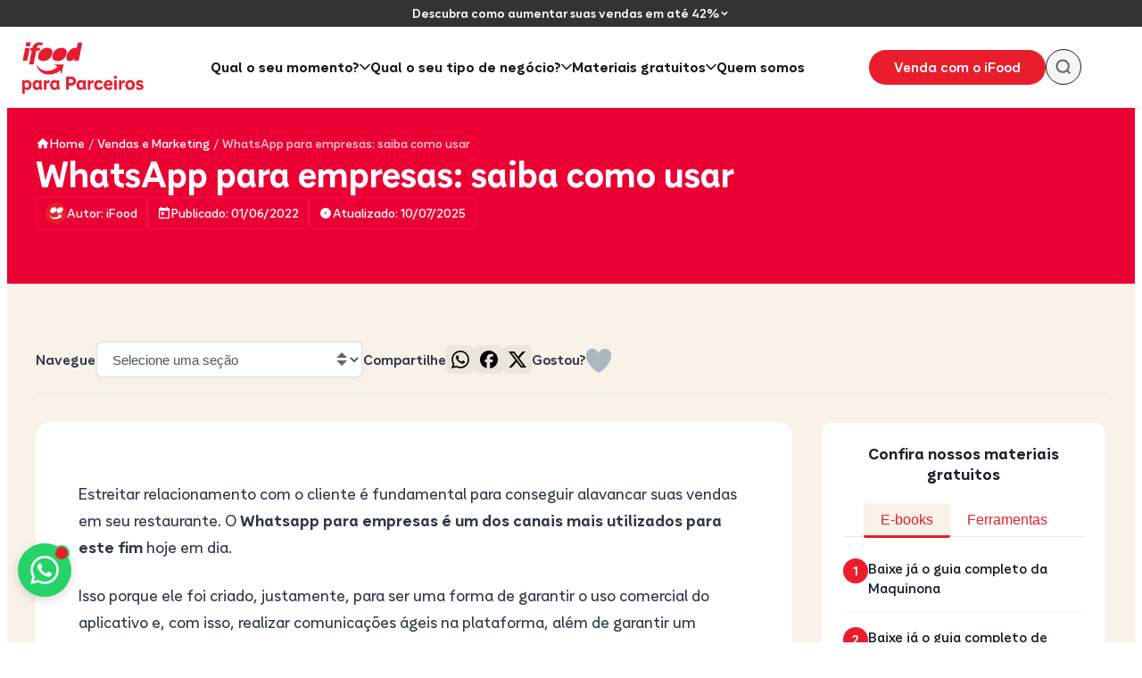

--- FILE ---
content_type: text/html; charset=UTF-8
request_url: https://blog-parceiros.ifood.com.br/whatsapp-para-empresas/
body_size: 50292
content:
<!DOCTYPE html>
<html lang="pt-BR">
<head><meta charset="UTF-8"><script>if(navigator.userAgent.match(/MSIE|Internet Explorer/i)||navigator.userAgent.match(/Trident\/7\..*?rv:11/i)){var href=document.location.href;if(!href.match(/[?&]nowprocket/)){if(href.indexOf("?")==-1){if(href.indexOf("#")==-1){document.location.href=href+"?nowprocket=1"}else{document.location.href=href.replace("#","?nowprocket=1#")}}else{if(href.indexOf("#")==-1){document.location.href=href+"&nowprocket=1"}else{document.location.href=href.replace("#","&nowprocket=1#")}}}}</script><script>(()=>{class RocketLazyLoadScripts{constructor(){this.v="2.0.4",this.userEvents=["keydown","keyup","mousedown","mouseup","mousemove","mouseover","mouseout","touchmove","touchstart","touchend","touchcancel","wheel","click","dblclick","input"],this.attributeEvents=["onblur","onclick","oncontextmenu","ondblclick","onfocus","onmousedown","onmouseenter","onmouseleave","onmousemove","onmouseout","onmouseover","onmouseup","onmousewheel","onscroll","onsubmit"]}async t(){this.i(),this.o(),/iP(ad|hone)/.test(navigator.userAgent)&&this.h(),this.u(),this.l(this),this.m(),this.k(this),this.p(this),this._(),await Promise.all([this.R(),this.L()]),this.lastBreath=Date.now(),this.S(this),this.P(),this.D(),this.O(),this.M(),await this.C(this.delayedScripts.normal),await this.C(this.delayedScripts.defer),await this.C(this.delayedScripts.async),await this.T(),await this.F(),await this.j(),await this.A(),window.dispatchEvent(new Event("rocket-allScriptsLoaded")),this.everythingLoaded=!0,this.lastTouchEnd&&await new Promise(t=>setTimeout(t,500-Date.now()+this.lastTouchEnd)),this.I(),this.H(),this.U(),this.W()}i(){this.CSPIssue=sessionStorage.getItem("rocketCSPIssue"),document.addEventListener("securitypolicyviolation",t=>{this.CSPIssue||"script-src-elem"!==t.violatedDirective||"data"!==t.blockedURI||(this.CSPIssue=!0,sessionStorage.setItem("rocketCSPIssue",!0))},{isRocket:!0})}o(){window.addEventListener("pageshow",t=>{this.persisted=t.persisted,this.realWindowLoadedFired=!0},{isRocket:!0}),window.addEventListener("pagehide",()=>{this.onFirstUserAction=null},{isRocket:!0})}h(){let t;function e(e){t=e}window.addEventListener("touchstart",e,{isRocket:!0}),window.addEventListener("touchend",function i(o){o.changedTouches[0]&&t.changedTouches[0]&&Math.abs(o.changedTouches[0].pageX-t.changedTouches[0].pageX)<10&&Math.abs(o.changedTouches[0].pageY-t.changedTouches[0].pageY)<10&&o.timeStamp-t.timeStamp<200&&(window.removeEventListener("touchstart",e,{isRocket:!0}),window.removeEventListener("touchend",i,{isRocket:!0}),"INPUT"===o.target.tagName&&"text"===o.target.type||(o.target.dispatchEvent(new TouchEvent("touchend",{target:o.target,bubbles:!0})),o.target.dispatchEvent(new MouseEvent("mouseover",{target:o.target,bubbles:!0})),o.target.dispatchEvent(new PointerEvent("click",{target:o.target,bubbles:!0,cancelable:!0,detail:1,clientX:o.changedTouches[0].clientX,clientY:o.changedTouches[0].clientY})),event.preventDefault()))},{isRocket:!0})}q(t){this.userActionTriggered||("mousemove"!==t.type||this.firstMousemoveIgnored?"keyup"===t.type||"mouseover"===t.type||"mouseout"===t.type||(this.userActionTriggered=!0,this.onFirstUserAction&&this.onFirstUserAction()):this.firstMousemoveIgnored=!0),"click"===t.type&&t.preventDefault(),t.stopPropagation(),t.stopImmediatePropagation(),"touchstart"===this.lastEvent&&"touchend"===t.type&&(this.lastTouchEnd=Date.now()),"click"===t.type&&(this.lastTouchEnd=0),this.lastEvent=t.type,t.composedPath&&t.composedPath()[0].getRootNode()instanceof ShadowRoot&&(t.rocketTarget=t.composedPath()[0]),this.savedUserEvents.push(t)}u(){this.savedUserEvents=[],this.userEventHandler=this.q.bind(this),this.userEvents.forEach(t=>window.addEventListener(t,this.userEventHandler,{passive:!1,isRocket:!0})),document.addEventListener("visibilitychange",this.userEventHandler,{isRocket:!0})}U(){this.userEvents.forEach(t=>window.removeEventListener(t,this.userEventHandler,{passive:!1,isRocket:!0})),document.removeEventListener("visibilitychange",this.userEventHandler,{isRocket:!0}),this.savedUserEvents.forEach(t=>{(t.rocketTarget||t.target).dispatchEvent(new window[t.constructor.name](t.type,t))})}m(){const t="return false",e=Array.from(this.attributeEvents,t=>"data-rocket-"+t),i="["+this.attributeEvents.join("],[")+"]",o="[data-rocket-"+this.attributeEvents.join("],[data-rocket-")+"]",s=(e,i,o)=>{o&&o!==t&&(e.setAttribute("data-rocket-"+i,o),e["rocket"+i]=new Function("event",o),e.setAttribute(i,t))};new MutationObserver(t=>{for(const n of t)"attributes"===n.type&&(n.attributeName.startsWith("data-rocket-")||this.everythingLoaded?n.attributeName.startsWith("data-rocket-")&&this.everythingLoaded&&this.N(n.target,n.attributeName.substring(12)):s(n.target,n.attributeName,n.target.getAttribute(n.attributeName))),"childList"===n.type&&n.addedNodes.forEach(t=>{if(t.nodeType===Node.ELEMENT_NODE)if(this.everythingLoaded)for(const i of[t,...t.querySelectorAll(o)])for(const t of i.getAttributeNames())e.includes(t)&&this.N(i,t.substring(12));else for(const e of[t,...t.querySelectorAll(i)])for(const t of e.getAttributeNames())this.attributeEvents.includes(t)&&s(e,t,e.getAttribute(t))})}).observe(document,{subtree:!0,childList:!0,attributeFilter:[...this.attributeEvents,...e]})}I(){this.attributeEvents.forEach(t=>{document.querySelectorAll("[data-rocket-"+t+"]").forEach(e=>{this.N(e,t)})})}N(t,e){const i=t.getAttribute("data-rocket-"+e);i&&(t.setAttribute(e,i),t.removeAttribute("data-rocket-"+e))}k(t){Object.defineProperty(HTMLElement.prototype,"onclick",{get(){return this.rocketonclick||null},set(e){this.rocketonclick=e,this.setAttribute(t.everythingLoaded?"onclick":"data-rocket-onclick","this.rocketonclick(event)")}})}S(t){function e(e,i){let o=e[i];e[i]=null,Object.defineProperty(e,i,{get:()=>o,set(s){t.everythingLoaded?o=s:e["rocket"+i]=o=s}})}e(document,"onreadystatechange"),e(window,"onload"),e(window,"onpageshow");try{Object.defineProperty(document,"readyState",{get:()=>t.rocketReadyState,set(e){t.rocketReadyState=e},configurable:!0}),document.readyState="loading"}catch(t){console.log("WPRocket DJE readyState conflict, bypassing")}}l(t){this.originalAddEventListener=EventTarget.prototype.addEventListener,this.originalRemoveEventListener=EventTarget.prototype.removeEventListener,this.savedEventListeners=[],EventTarget.prototype.addEventListener=function(e,i,o){o&&o.isRocket||!t.B(e,this)&&!t.userEvents.includes(e)||t.B(e,this)&&!t.userActionTriggered||e.startsWith("rocket-")||t.everythingLoaded?t.originalAddEventListener.call(this,e,i,o):(t.savedEventListeners.push({target:this,remove:!1,type:e,func:i,options:o}),"mouseenter"!==e&&"mouseleave"!==e||t.originalAddEventListener.call(this,e,t.savedUserEvents.push,o))},EventTarget.prototype.removeEventListener=function(e,i,o){o&&o.isRocket||!t.B(e,this)&&!t.userEvents.includes(e)||t.B(e,this)&&!t.userActionTriggered||e.startsWith("rocket-")||t.everythingLoaded?t.originalRemoveEventListener.call(this,e,i,o):t.savedEventListeners.push({target:this,remove:!0,type:e,func:i,options:o})}}J(t,e){this.savedEventListeners=this.savedEventListeners.filter(i=>{let o=i.type,s=i.target||window;return e!==o||t!==s||(this.B(o,s)&&(i.type="rocket-"+o),this.$(i),!1)})}H(){EventTarget.prototype.addEventListener=this.originalAddEventListener,EventTarget.prototype.removeEventListener=this.originalRemoveEventListener,this.savedEventListeners.forEach(t=>this.$(t))}$(t){t.remove?this.originalRemoveEventListener.call(t.target,t.type,t.func,t.options):this.originalAddEventListener.call(t.target,t.type,t.func,t.options)}p(t){let e;function i(e){return t.everythingLoaded?e:e.split(" ").map(t=>"load"===t||t.startsWith("load.")?"rocket-jquery-load":t).join(" ")}function o(o){function s(e){const s=o.fn[e];o.fn[e]=o.fn.init.prototype[e]=function(){return this[0]===window&&t.userActionTriggered&&("string"==typeof arguments[0]||arguments[0]instanceof String?arguments[0]=i(arguments[0]):"object"==typeof arguments[0]&&Object.keys(arguments[0]).forEach(t=>{const e=arguments[0][t];delete arguments[0][t],arguments[0][i(t)]=e})),s.apply(this,arguments),this}}if(o&&o.fn&&!t.allJQueries.includes(o)){const e={DOMContentLoaded:[],"rocket-DOMContentLoaded":[]};for(const t in e)document.addEventListener(t,()=>{e[t].forEach(t=>t())},{isRocket:!0});o.fn.ready=o.fn.init.prototype.ready=function(i){function s(){parseInt(o.fn.jquery)>2?setTimeout(()=>i.bind(document)(o)):i.bind(document)(o)}return"function"==typeof i&&(t.realDomReadyFired?!t.userActionTriggered||t.fauxDomReadyFired?s():e["rocket-DOMContentLoaded"].push(s):e.DOMContentLoaded.push(s)),o([])},s("on"),s("one"),s("off"),t.allJQueries.push(o)}e=o}t.allJQueries=[],o(window.jQuery),Object.defineProperty(window,"jQuery",{get:()=>e,set(t){o(t)}})}P(){const t=new Map;document.write=document.writeln=function(e){const i=document.currentScript,o=document.createRange(),s=i.parentElement;let n=t.get(i);void 0===n&&(n=i.nextSibling,t.set(i,n));const c=document.createDocumentFragment();o.setStart(c,0),c.appendChild(o.createContextualFragment(e)),s.insertBefore(c,n)}}async R(){return new Promise(t=>{this.userActionTriggered?t():this.onFirstUserAction=t})}async L(){return new Promise(t=>{document.addEventListener("DOMContentLoaded",()=>{this.realDomReadyFired=!0,t()},{isRocket:!0})})}async j(){return this.realWindowLoadedFired?Promise.resolve():new Promise(t=>{window.addEventListener("load",t,{isRocket:!0})})}M(){this.pendingScripts=[];this.scriptsMutationObserver=new MutationObserver(t=>{for(const e of t)e.addedNodes.forEach(t=>{"SCRIPT"!==t.tagName||t.noModule||t.isWPRocket||this.pendingScripts.push({script:t,promise:new Promise(e=>{const i=()=>{const i=this.pendingScripts.findIndex(e=>e.script===t);i>=0&&this.pendingScripts.splice(i,1),e()};t.addEventListener("load",i,{isRocket:!0}),t.addEventListener("error",i,{isRocket:!0}),setTimeout(i,1e3)})})})}),this.scriptsMutationObserver.observe(document,{childList:!0,subtree:!0})}async F(){await this.X(),this.pendingScripts.length?(await this.pendingScripts[0].promise,await this.F()):this.scriptsMutationObserver.disconnect()}D(){this.delayedScripts={normal:[],async:[],defer:[]},document.querySelectorAll("script[type$=rocketlazyloadscript]").forEach(t=>{t.hasAttribute("data-rocket-src")?t.hasAttribute("async")&&!1!==t.async?this.delayedScripts.async.push(t):t.hasAttribute("defer")&&!1!==t.defer||"module"===t.getAttribute("data-rocket-type")?this.delayedScripts.defer.push(t):this.delayedScripts.normal.push(t):this.delayedScripts.normal.push(t)})}async _(){await this.L();let t=[];document.querySelectorAll("script[type$=rocketlazyloadscript][data-rocket-src]").forEach(e=>{let i=e.getAttribute("data-rocket-src");if(i&&!i.startsWith("data:")){i.startsWith("//")&&(i=location.protocol+i);try{const o=new URL(i).origin;o!==location.origin&&t.push({src:o,crossOrigin:e.crossOrigin||"module"===e.getAttribute("data-rocket-type")})}catch(t){}}}),t=[...new Map(t.map(t=>[JSON.stringify(t),t])).values()],this.Y(t,"preconnect")}async G(t){if(await this.K(),!0!==t.noModule||!("noModule"in HTMLScriptElement.prototype))return new Promise(e=>{let i;function o(){(i||t).setAttribute("data-rocket-status","executed"),e()}try{if(navigator.userAgent.includes("Firefox/")||""===navigator.vendor||this.CSPIssue)i=document.createElement("script"),[...t.attributes].forEach(t=>{let e=t.nodeName;"type"!==e&&("data-rocket-type"===e&&(e="type"),"data-rocket-src"===e&&(e="src"),i.setAttribute(e,t.nodeValue))}),t.text&&(i.text=t.text),t.nonce&&(i.nonce=t.nonce),i.hasAttribute("src")?(i.addEventListener("load",o,{isRocket:!0}),i.addEventListener("error",()=>{i.setAttribute("data-rocket-status","failed-network"),e()},{isRocket:!0}),setTimeout(()=>{i.isConnected||e()},1)):(i.text=t.text,o()),i.isWPRocket=!0,t.parentNode.replaceChild(i,t);else{const i=t.getAttribute("data-rocket-type"),s=t.getAttribute("data-rocket-src");i?(t.type=i,t.removeAttribute("data-rocket-type")):t.removeAttribute("type"),t.addEventListener("load",o,{isRocket:!0}),t.addEventListener("error",i=>{this.CSPIssue&&i.target.src.startsWith("data:")?(console.log("WPRocket: CSP fallback activated"),t.removeAttribute("src"),this.G(t).then(e)):(t.setAttribute("data-rocket-status","failed-network"),e())},{isRocket:!0}),s?(t.fetchPriority="high",t.removeAttribute("data-rocket-src"),t.src=s):t.src="data:text/javascript;base64,"+window.btoa(unescape(encodeURIComponent(t.text)))}}catch(i){t.setAttribute("data-rocket-status","failed-transform"),e()}});t.setAttribute("data-rocket-status","skipped")}async C(t){const e=t.shift();return e?(e.isConnected&&await this.G(e),this.C(t)):Promise.resolve()}O(){this.Y([...this.delayedScripts.normal,...this.delayedScripts.defer,...this.delayedScripts.async],"preload")}Y(t,e){this.trash=this.trash||[];let i=!0;var o=document.createDocumentFragment();t.forEach(t=>{const s=t.getAttribute&&t.getAttribute("data-rocket-src")||t.src;if(s&&!s.startsWith("data:")){const n=document.createElement("link");n.href=s,n.rel=e,"preconnect"!==e&&(n.as="script",n.fetchPriority=i?"high":"low"),t.getAttribute&&"module"===t.getAttribute("data-rocket-type")&&(n.crossOrigin=!0),t.crossOrigin&&(n.crossOrigin=t.crossOrigin),t.integrity&&(n.integrity=t.integrity),t.nonce&&(n.nonce=t.nonce),o.appendChild(n),this.trash.push(n),i=!1}}),document.head.appendChild(o)}W(){this.trash.forEach(t=>t.remove())}async T(){try{document.readyState="interactive"}catch(t){}this.fauxDomReadyFired=!0;try{await this.K(),this.J(document,"readystatechange"),document.dispatchEvent(new Event("rocket-readystatechange")),await this.K(),document.rocketonreadystatechange&&document.rocketonreadystatechange(),await this.K(),this.J(document,"DOMContentLoaded"),document.dispatchEvent(new Event("rocket-DOMContentLoaded")),await this.K(),this.J(window,"DOMContentLoaded"),window.dispatchEvent(new Event("rocket-DOMContentLoaded"))}catch(t){console.error(t)}}async A(){try{document.readyState="complete"}catch(t){}try{await this.K(),this.J(document,"readystatechange"),document.dispatchEvent(new Event("rocket-readystatechange")),await this.K(),document.rocketonreadystatechange&&document.rocketonreadystatechange(),await this.K(),this.J(window,"load"),window.dispatchEvent(new Event("rocket-load")),await this.K(),window.rocketonload&&window.rocketonload(),await this.K(),this.allJQueries.forEach(t=>t(window).trigger("rocket-jquery-load")),await this.K(),this.J(window,"pageshow");const t=new Event("rocket-pageshow");t.persisted=this.persisted,window.dispatchEvent(t),await this.K(),window.rocketonpageshow&&window.rocketonpageshow({persisted:this.persisted})}catch(t){console.error(t)}}async K(){Date.now()-this.lastBreath>45&&(await this.X(),this.lastBreath=Date.now())}async X(){return document.hidden?new Promise(t=>setTimeout(t)):new Promise(t=>requestAnimationFrame(t))}B(t,e){return e===document&&"readystatechange"===t||(e===document&&"DOMContentLoaded"===t||(e===window&&"DOMContentLoaded"===t||(e===window&&"load"===t||e===window&&"pageshow"===t)))}static run(){(new RocketLazyLoadScripts).t()}}RocketLazyLoadScripts.run()})();</script>
    
    <meta name="viewport" content="width=device-width, initial-scale=1, viewport-fit=cover">
    <link rel="profile" href="https://gmpg.org/xfn/11">
    <style id="ifp-positioning-fix"></style><meta name='robots' content='index, follow, max-image-preview:large, max-snippet:-1, max-video-preview:-1' />

	<!-- This site is optimized with the Yoast SEO plugin v26.6 - https://yoast.com/wordpress/plugins/seo/ -->
	<title>WhatsApp para empresas: saiba como usar</title>
<link data-rocket-prefetch href="https://www.googletagmanager.com" rel="dns-prefetch">
<link data-rocket-prefetch href="https://rum-static.pingdom.net" rel="dns-prefetch">
<link data-rocket-prefetch href="https://ifood.my.salesforce.com" rel="dns-prefetch">
<style id="wpr-usedcss">html{position:relative!important;z-index:1!important}body{position:relative!important;z-index:2!important;contain:none!important}#main,#main *{contain:none!important}.ifp-mobile-toc-button{contain:none!important;z-index:999!important;bottom:-webkit-env(safe-area-inset-bottom,0)!important;bottom:env(safe-area-inset-bottom,0)!important}.ifp-mobile-toc-overlay{contain:none!important;z-index:998!important;bottom:-webkit-env(safe-area-inset-bottom,0)!important;bottom:env(safe-area-inset-bottom,0)!important}.ifp-toc-backdrop{z-index:997!important}.ifp-menu-mobile-overlay{contain:none!important;z-index:1050!important;transform:translateZ(0)!important;will-change:transform!important;position:fixed!important}.ifp-mobile-menu-content{contain:none!important}.ifp-mobile-menu-sections{contain:none!important}body.ifp-mobile-menu-open{overflow:hidden!important;position:fixed!important;width:100%!important;height:100%!important}body.ifp-mobile-menu-open .ifp-menu-mobile-overlay{overflow-y:auto!important}.ifp-menu-mobile-overlay{transform:translateX(100%)!important}.ifp-menu-mobile-overlay.is-open{transform:translateX(0)!important}.ifp-floating-overlay{position:fixed!important;top:0!important;left:0!important;right:0!important;bottom:0!important;transform:none!important;z-index:999997!important;contain:none!important;overflow:auto!important}.ifp-floating-overlay__content{position:relative!important;contain:none!important;width:auto!important;height:auto!important}img:is([sizes=auto i],[sizes^="auto," i]){contain-intrinsic-size:3000px 1500px}:root{--wp--preset--aspect-ratio--square:1;--wp--preset--aspect-ratio--4-3:4/3;--wp--preset--aspect-ratio--3-4:3/4;--wp--preset--aspect-ratio--3-2:3/2;--wp--preset--aspect-ratio--2-3:2/3;--wp--preset--aspect-ratio--16-9:16/9;--wp--preset--aspect-ratio--9-16:9/16;--wp--preset--color--black:#000000;--wp--preset--color--cyan-bluish-gray:#abb8c3;--wp--preset--color--white:#ffffff;--wp--preset--color--pale-pink:#f78da7;--wp--preset--color--vivid-red:#cf2e2e;--wp--preset--color--luminous-vivid-orange:#ff6900;--wp--preset--color--luminous-vivid-amber:#fcb900;--wp--preset--color--light-green-cyan:#7bdcb5;--wp--preset--color--vivid-green-cyan:#00d084;--wp--preset--color--pale-cyan-blue:#8ed1fc;--wp--preset--color--vivid-cyan-blue:#0693e3;--wp--preset--color--vivid-purple:#9b51e0;--wp--preset--color--ifp-primary:#EA1D2C;--wp--preset--color--ifp-primary-dark:#EB0033;--wp--preset--color--ifp-secondary:#FFD500;--wp--preset--color--ifp-accent:#00754A;--wp--preset--color--ifp-white:#FFFFFF;--wp--preset--color--ifp-black:#1A1A1A;--wp--preset--color--ifp-gray-50:#F9FAFB;--wp--preset--color--ifp-gray-100:#F3F4F6;--wp--preset--color--ifp-gray-200:#E5E7EB;--wp--preset--color--ifp-gray-300:#D1D5DB;--wp--preset--color--ifp-gray-400:#9CA3AF;--wp--preset--color--ifp-gray-500:#6B7280;--wp--preset--color--ifp-gray-600:#4B5563;--wp--preset--color--ifp-gray-700:#374151;--wp--preset--color--ifp-gray-800:#1F2937;--wp--preset--color--ifp-gray-900:#111827;--wp--preset--color--ifp-success:#10B981;--wp--preset--color--ifp-warning:#F59E0B;--wp--preset--color--ifp-error:#EF4444;--wp--preset--color--ifp-info:#3B82F6;--wp--preset--gradient--vivid-cyan-blue-to-vivid-purple:linear-gradient(135deg,rgb(6, 147, 227) 0%,rgb(155, 81, 224) 100%);--wp--preset--gradient--light-green-cyan-to-vivid-green-cyan:linear-gradient(135deg,rgb(122, 220, 180) 0%,rgb(0, 208, 130) 100%);--wp--preset--gradient--luminous-vivid-amber-to-luminous-vivid-orange:linear-gradient(135deg,rgb(252, 185, 0) 0%,rgb(255, 105, 0) 100%);--wp--preset--gradient--luminous-vivid-orange-to-vivid-red:linear-gradient(135deg,rgb(255, 105, 0) 0%,rgb(207, 46, 46) 100%);--wp--preset--gradient--very-light-gray-to-cyan-bluish-gray:linear-gradient(135deg,rgb(238, 238, 238) 0%,rgb(169, 184, 195) 100%);--wp--preset--gradient--cool-to-warm-spectrum:linear-gradient(135deg,rgb(74, 234, 220) 0%,rgb(151, 120, 209) 20%,rgb(207, 42, 186) 40%,rgb(238, 44, 130) 60%,rgb(251, 105, 98) 80%,rgb(254, 248, 76) 100%);--wp--preset--gradient--blush-light-purple:linear-gradient(135deg,rgb(255, 206, 236) 0%,rgb(152, 150, 240) 100%);--wp--preset--gradient--blush-bordeaux:linear-gradient(135deg,rgb(254, 205, 165) 0%,rgb(254, 45, 45) 50%,rgb(107, 0, 62) 100%);--wp--preset--gradient--luminous-dusk:linear-gradient(135deg,rgb(255, 203, 112) 0%,rgb(199, 81, 192) 50%,rgb(65, 88, 208) 100%);--wp--preset--gradient--pale-ocean:linear-gradient(135deg,rgb(255, 245, 203) 0%,rgb(182, 227, 212) 50%,rgb(51, 167, 181) 100%);--wp--preset--gradient--electric-grass:linear-gradient(135deg,rgb(202, 248, 128) 0%,rgb(113, 206, 126) 100%);--wp--preset--gradient--midnight:linear-gradient(135deg,rgb(2, 3, 129) 0%,rgb(40, 116, 252) 100%);--wp--preset--gradient--ifp-primary-gradient:linear-gradient(135deg, #EA1D2C 0%, #EB0033 100%);--wp--preset--gradient--ifp-secondary-gradient:linear-gradient(135deg, #FFD500 0%, #F59E0B 100%);--wp--preset--font-size--small:14px;--wp--preset--font-size--medium:16px;--wp--preset--font-size--large:18px;--wp--preset--font-size--x-large:24px;--wp--preset--font-size--caption:12px;--wp--preset--font-size--xx-large:28px;--wp--preset--font-size--xxx-large:35px;--wp--preset--font-size--huge:48px;--wp--preset--font-family--ifp-font-family:"TipoiFoodVariable",-apple-system,BlinkMacSystemFont,"Segoe UI",Roboto,Oxygen-Sans,Ubuntu,Cantarell,"Helvetica Neue",sans-serif;--wp--preset--font-family--system-font:-apple-system,BlinkMacSystemFont,"Segoe UI",Roboto,Oxygen-Sans,Ubuntu,Cantarell,"Helvetica Neue",sans-serif;--wp--preset--spacing--20:0.5rem;--wp--preset--spacing--30:1rem;--wp--preset--spacing--40:1.5rem;--wp--preset--spacing--50:2rem;--wp--preset--spacing--60:2.5rem;--wp--preset--spacing--70:3rem;--wp--preset--spacing--80:5.06rem;--wp--preset--spacing--10:0.25rem;--wp--preset--shadow--natural:6px 6px 9px rgba(0, 0, 0, .2);--wp--preset--shadow--deep:12px 12px 50px rgba(0, 0, 0, .4);--wp--preset--shadow--sharp:6px 6px 0px rgba(0, 0, 0, .2);--wp--preset--shadow--outlined:6px 6px 0px -3px rgb(255, 255, 255),6px 6px rgb(0, 0, 0);--wp--preset--shadow--crisp:6px 6px 0px rgb(0, 0, 0)}:root{--wp--style--global--content-size:1280px;--wp--style--global--wide-size:1400px}:where(body){margin:0}:where(.wp-site-blocks)>*{margin-block-start:24px;margin-block-end:0}:where(.wp-site-blocks)>:first-child{margin-block-start:0}:where(.wp-site-blocks)>:last-child{margin-block-end:0}:root{--wp--style--block-gap:24px}:root :where(.is-layout-flow)>:first-child{margin-block-start:0}:root :where(.is-layout-flow)>:last-child{margin-block-end:0}:root :where(.is-layout-flow)>*{margin-block-start:24px;margin-block-end:0}:root :where(.is-layout-constrained)>:first-child{margin-block-start:0}:root :where(.is-layout-constrained)>:last-child{margin-block-end:0}:root :where(.is-layout-constrained)>*{margin-block-start:24px;margin-block-end:0}:root :where(.is-layout-flex){gap:24px}:root :where(.is-layout-grid){gap:24px}body{background-color:var(--wp--preset--color--ifp-white);color:var(--wp--preset--color--ifp-gray-900);font-family:var(--wp--preset--font-family--ifp-font-family);font-size:var(--wp--preset--font-size--large);font-weight:400;line-height:1.6;--wp--style--root--padding-top:0px;--wp--style--root--padding-right:0px;--wp--style--root--padding-bottom:0px;--wp--style--root--padding-left:0px}a:where(:not(.wp-element-button)){color:var(--wp--preset--color--ifp-primary);text-decoration:underline}:root :where(a:where(:not(.wp-element-button)):hover){color:var(--wp--preset--color--ifp-primary-dark)}h1,h2,h3,h4{color:var(--wp--preset--color--ifp-gray-900);font-family:var(--wp--preset--font-family--ifp-font-family);font-weight:700;line-height:1.2}h1{color:var(--wp--preset--color--ifp-primary-dark);font-size:var(--wp--preset--font-size--huge);line-height:1.1}h2{color:var(--wp--preset--color--ifp-primary-dark);font-size:var(--wp--preset--font-size--xxx-large);line-height:1.15}h3{font-size:var(--wp--preset--font-size--xx-large);line-height:1.2}h4{font-size:var(--wp--preset--font-size--x-large);line-height:1.3}:root :where(.wp-element-button,.wp-block-button__link){background-color:var(--wp--preset--color--ifp-primary);border-radius:100px;border-width:0;color:var(--wp--preset--color--ifp-white);font-family:var(--wp--preset--font-family--ifp-font-family);font-size:var(--wp--preset--font-size--medium);font-style:inherit;font-weight:600;letter-spacing:inherit;line-height:inherit;padding-top:.75rem;padding-right:1.5rem;padding-bottom:.75rem;padding-left:1.5rem;text-decoration:none;text-transform:inherit}:root :where(.wp-element-button:hover,.wp-block-button__link:hover){background-color:var(--wp--preset--color--ifp-primary-dark)}:root :where(.wp-block-pullquote){font-size:1.5em;line-height:1.6}:root :where(p){font-size:var(--wp--preset--font-size--large);line-height:1.6}:root :where(.wp-block-quote){border-color:var(--wp--preset--color--ifp-primary);border-width:0 0 0 4px;border-style:solid;padding-left:1.5rem}.wpulike{display:block;position:relative;line-height:normal;margin:0;padding:10px 0}.wpulike .wp_ulike_general_class{display:inline-flex;align-items:center}.wpulike button.wp_ulike_btn{margin:0;position:relative;display:inline-block;vertical-align:middle;border-radius:.25em;box-shadow:none;padding:1em;font-size:15px;border:none;text-align:center;transition:none;cursor:pointer;font-family:inherit;line-height:inherit;appearance:none;-webkit-appearance:none}.wpulike button.wp_ulike_btn:active,.wpulike button.wp_ulike_btn:focus,.wpulike button.wp_ulike_btn:hover{outline:0}.wpulike button.wp_ulike_btn::-moz-focus-inner{border:0}.wpulike button.wp_ulike_btn:disabled,.wpulike button.wp_ulike_btn[disabled=disabled]{cursor:not-allowed;opacity:.6}.wpulike button.wp_ulike_btn:disabled:active,.wpulike button.wp_ulike_btn:disabled:focus,.wpulike button.wp_ulike_btn:disabled:hover,.wpulike button.wp_ulike_btn[disabled=disabled]:active,.wpulike button.wp_ulike_btn[disabled=disabled]:focus,.wpulike button.wp_ulike_btn[disabled=disabled]:hover{outline:0;background-color:initial}.wpulike button.wp_ulike_btn.wp_ulike_put_text{font-size:14px;font-weight:600;line-height:28px;padding:0 10px;min-width:50px}.wpulike .wp_ulike_is_loading button.wp_ulike_btn{background-image:url(https://blog-parceiros.ifood.com.br/wp-content/plugins/wp-ulike/assets/img/svg/loader.svg);background-repeat:no-repeat;background-position:center center;background-size:auto}.wpulike .wp_ulike_is_loading button.wp_ulike_btn span{visibility:hidden}.wpulike .wp_ulike_is_loading button.wp_ulike_btn.wp_ulike_put_image::after{content:none}.wpulike .count-box:empty{display:none}.wp_ulike_click_is_disabled{pointer-events:none;cursor:default}.wpulike-robeen .count-box{font-weight:600;padding:0 14px;font-size:16px;color:inherit}.wpulike-robeen .wp_ulike_is_loading button.wp_ulike_btn{background-image:initial;padding:0}.wpulike-robeen .wp_ulike_is_loading button.wp_ulike_btn.wp_ulike_put_image:after{content:''}.wpulike-robeen button.wp_ulike_btn{width:30px;height:30px;overflow:hidden;padding:0;border:0;background:0 0}.wpulike-robeen button.wp_ulike_btn:focus,.wpulike-robeen button.wp_ulike_btn:hover{background-color:transparent}.wpulike-robeen button.wp_ulike_btn.wp_ulike_btn_is_active{overflow:visible}.wpulike-robeen .wp_ulike_put_image:after{content:'';display:block;background:url(https://blog-parceiros.ifood.com.br/wp-content/plugins/wp-ulike/assets/img/icons/twitter-heart.png) no-repeat;background-position:0 0;transition:background-position 1s steps(28);transition-duration:0s;width:100px;height:100px;position:absolute;left:50%;top:50%;transform:translateX(-50%) translateY(-50%)}.wpulike-robeen .wp_ulike_put_image.wp_ulike_btn_is_active:after{transition-duration:1s;background-position:-2800px 0}.wp_ulike_likers_wrapper{margin:10px 0;flex:0 0 100%}.wp_ulike_likers_wrapper:empty{display:none}.ulf-tooltip .wp_ulike_likers_wrapper{margin:0}.wpulike-notification{position:fixed;z-index:999999;pointer-events:none;right:20px;bottom:20px}.wpulike-notification *{box-sizing:border-box}.wpulike-notification .wpulike-message{position:relative;pointer-events:auto;word-wrap:break-word;overflow:hidden;margin:0 0 6px;padding:14px 15px 14px 65px;width:290px;border-radius:3px;background-color:#007bc3;color:#fff;animation:.2s backwards wpUlikeNotifitcationsAnimation;box-shadow:0 3px 5px rgba(0,0,0,.08);font-size:.9rem;font-weight:500;line-height:normal;transition:opacity .3s ease-out,transform .3s ease-out;opacity:1;transform:translateY(0)}.wpulike-notification .wpulike-message:hover{opacity:.9;cursor:pointer}.wpulike-notification .wpulike-message.wpulike-message-fadeout{opacity:0;transform:translateY(-20px);pointer-events:none}.wpulike-notification .wpulike-message:before{content:"";display:block;background-position:center center;background-repeat:no-repeat;background-image:url(https://blog-parceiros.ifood.com.br/wp-content/plugins/wp-ulike/assets/img/svg/info.svg);background-size:25px;position:absolute;left:0;width:50px;top:0;height:100%;background-color:rgba(0,0,0,.06)}@keyframes wpUlikeNotifitcationsAnimation{from{opacity:0;transform:translateY(100%)}to{opacity:.8;transform:translateY(0)}}@media screen and (max-width:768px){.wpulike-notification .wpulike-message{padding:11px 11px 11px 55px;font-size:13px}.wpulike-notification .wpulike-message:before{background-size:25px;width:45px}}@media screen and (max-width:320px){.wpulike-notification{left:10px;right:10px}.wpulike-notification .wpulike-message{padding:9px 9px 9px 45px;font-size:12px;width:100%}.wpulike-notification .wpulike-message:before{background-size:15px;width:35px}}@keyframes ulf-tooltip-fade-in{from{opacity:0;transform:translateY(-8px) scale(.96)}to{opacity:1;transform:translateY(0) scale(1)}}@keyframes ulf-spinner-bounce{0%,100%,80%{transform:scale(.6);opacity:.4}40%{transform:scale(1);opacity:1}}.ulf-tooltip{position:absolute;z-index:9999;max-width:320px;width:auto;padding:0;margin:0;pointer-events:auto;animation:.2s cubic-bezier(.16,1,.3,1) ulf-tooltip-fade-in;box-sizing:border-box;transition:opacity .2s ease,transform .2s ease}.ulf-content{padding:0;font-size:14px;line-height:1.5;color:#262626;word-wrap:break-word;overflow:visible;display:block;width:100%;box-sizing:border-box;min-height:20px}.ulf-arrow{position:absolute;width:7px;height:7px;background:#fff;border:1px solid transparent;box-sizing:content-box;pointer-events:none;z-index:2;opacity:0;transition:opacity .1s ease}.ulf-tooltip[data-positioned=true] .ulf-arrow{opacity:1}.ulf-loading-spinner{display:flex;align-items:center;justify-content:center;padding:8px 12px;gap:6px;min-height:20px}.ulf-spinner-circle{width:6px;height:6px;border-radius:50%;background-color:#8e8e8e;animation:1.2s ease-in-out infinite both ulf-spinner-bounce;flex-shrink:0}.ulf-spinner-circle:first-child{animation-delay:-.32s}.ulf-spinner-circle:nth-child(2){animation-delay:-.16s}.ulf-spinner-circle:nth-child(3){animation-delay:0}@font-face{font-family:TipoiFoodVariable;src:url('https://blog-parceiros.ifood.com.br/wp-content/themes/blog-parceiros/assets/fonts/TipoiFoodVariable.woff2') format('woff2'),url('https://blog-parceiros.ifood.com.br/wp-content/themes/blog-parceiros/assets/fonts/TipoiFoodVariable.ttf') format('truetype');font-weight:100 900;font-style:normal;font-display:swap;size-adjust:100%}@font-face{font-family:TipoiFoodVariable;src:url('https://blog-parceiros.ifood.com.br/wp-content/themes/blog-parceiros/assets/fonts/TipoiFoodVariable.woff2') format('woff2'),url('https://blog-parceiros.ifood.com.br/wp-content/themes/blog-parceiros/assets/fonts/TipoiFoodVariable.ttf') format('truetype');font-weight:300 900;font-style:normal;font-display:swap}@font-face{font-family:'Tipo iFood Variable';src:url('https://blog-parceiros.ifood.com.br/wp-content/themes/blog-parceiros/assets/fonts/TipoiFoodVariable.woff2') format('woff2'),url('https://blog-parceiros.ifood.com.br/wp-content/themes/blog-parceiros/assets/fonts/TipoiFoodVariable.ttf') format('truetype');font-weight:300 900;font-style:normal;font-display:swap}@font-face{font-family:'Tipo iFood Titulos';src:url('https://blog-parceiros.ifood.com.br/wp-content/themes/blog-parceiros/assets/fonts/TipoiFoodVariable.woff2') format('woff2'),url('https://blog-parceiros.ifood.com.br/wp-content/themes/blog-parceiros/assets/fonts/TipoiFoodVariable.ttf') format('truetype');font-weight:700 900;font-style:normal;font-display:swap}:root{--ifp-color-primary:#ea1d2c;--ifp-color-primary-dark:#EB0033;--ifp-color-primary-bordo:#890019;--ifp-color-secondary:#FFD500;--ifp-color-accent:#00754A;--ifp-mcolor-begeclaro:#FEF5F0;--ifp-color-gray-50:#F9FAFB;--ifp-color-gray-100:#F3F4F6;--ifp-color-gray-200:#E5E7EB;--ifp-color-gray-300:#D1D5DB;--ifp-color-gray-400:#9CA3AF;--ifp-color-gray-500:#6B7280;--ifp-color-gray-600:#4B5563;--ifp-color-gray-700:#374151;--ifp-color-gray-800:#1F2937;--ifp-color-gray-900:#111827;--ifp-color-success:#10B981;--ifp-color-warning:#F59E0B;--ifp-color-error:#EF4444;--ifp-color-info:#3B82F6;--ifp-menu-bg-mobile:#FEF5F0;--ifp-menu-card-moment-bg:#FDF8F1;--ifp-menu-text-active:#EA1D2C;--ifp-menu-hover-bg:rgba(0, 0, 0, .05);--ifp-font-primary:'TipoiFoodVariable',sans-serif;--ifp-font-weight-light:300;--ifp-font-weight-regular:400;--ifp-font-weight-medium:500;--ifp-font-weight-semibold:600;--ifp-font-weight-bold:700;--ifp-font-weight-black:900;--ifp-spacing-xs:0.25rem;--ifp-spacing-sm:0.5rem;--ifp-spacing-md:1rem;--ifp-spacing-lg:1.5rem;--ifp-spacing-xl:2rem;--ifp-spacing-2xl:2.5rem;--ifp-spacing-3xl:3rem;--ifp-radius-sm:0.25rem;--ifp-radius-md:0.5rem;--ifp-radius-lg:0.75rem;--ifp-radius-xl:1rem;--ifp-radius-full:9999px;--ifp-shadow-sm:0 1px 2px 0 rgba(0, 0, 0, .05);--ifp-shadow-md:0 4px 6px -1px rgba(0, 0, 0, .1);--ifp-shadow-lg:0 10px 15px -3px rgba(0, 0, 0, .1);--ifp-shadow-xl:0 20px 25px -5px rgba(0, 0, 0, .1);--ifp-transition-fast:0.15s ease-out;--ifp-transition-normal:0.3s ease-out;--ifp-transition-slow:0.5s ease-out;--ifp-z-dropdown:1000;--ifp-z-sticky:1020;--ifp-z-fixed:1030;--ifp-z-modal:1040;--ifp-z-popover:1050;--ifp-z-tooltip:1060;--ifp-z-toast:1070;--ifp-bp-xs:320px;--ifp-bp-sm:576px;--ifp-bp-md:768px;--ifp-bp-lg:992px;--ifp-bp-xl:1200px;--ifp-bp-xxl:1400px}.ifp-container{width:100%;max-width:1280px;margin:0 auto;padding:0 20px;box-sizing:border-box}@media (max-width:768px){.ifp-container{padding:0 16px}}@media (max-width:480px){.ifp-container{padding:0 12px}}.ifp-menu-dropdown{position:absolute;top:100%;left:0;background:var(--ifp-color-white);border-radius:var(--ifp-radius-xl);box-shadow:var(--ifp-shadow-xl);opacity:0;visibility:hidden;transform:translateY(-10px);transition:all var(--ifp-transition-normal);z-index:var(--ifp-z-dropdown)}.ifp-menu-dropdown.is-open{opacity:1;visibility:visible;transform:translateY(0)}.ifp-menu-mobile-overlay{position:fixed;top:0;left:0;width:100vw;height:100vh;background:var(--ifp-menu-bg-mobile);z-index:var(--ifp-z-modal);opacity:0;visibility:hidden;transform:translateX(-100%);transition:all var(--ifp-transition-normal);overflow-y:auto;-webkit-overflow-scrolling:touch}.ifp-menu-mobile-overlay.is-open{opacity:1;visibility:visible;transform:translateX(0)}.ifp-menu-item{display:flex;align-items:center;gap:var(--ifp-spacing-sm);padding:var(--ifp-spacing-sm) var(--ifp-spacing-md);border-radius:var(--ifp-radius-md);transition:background-color var(--ifp-transition-fast);text-decoration:none;color:var(--ifp-color-gray-700)}.ifp-menu-item:hover{background-color:var(--ifp-menu-hover-bg);text-decoration:none;color:var(--ifp-color-gray-700)}.ifp-menu-item__icon{width:24px;height:24px;flex-shrink:0}.ifp-menu-item__text{font-weight:var(--ifp-font-weight-medium);font-size:.875rem}.ifp-moment-card{display:flex;flex-direction:column;align-items:center;padding:var(--ifp-spacing-md);background:var(--ifp-menu-card-moment-bg);border-radius:var(--ifp-radius-lg);text-align:center;transition:all var(--ifp-transition-fast);text-decoration:none;color:var(--ifp-color-gray-700);flex:1}.ifp-moment-card:hover{background:var(--ifp-color-gray-100);text-decoration:none;color:var(--ifp-color-gray-700)}.ifp-moment-card__icon{width:48px;height:48px;margin-bottom:var(--ifp-spacing-sm)}.ifp-moment-card__title{font-weight:var(--ifp-font-weight-semibold);font-size:.875rem;margin-bottom:var(--ifp-spacing-xs)}.ifp-moment-card__cta{font-size:.75rem;color:var(--ifp-color-primary);display:flex;align-items:center;gap:4px}.ifp-featured-posts{display:flex;flex-direction:column;gap:var(--ifp-spacing-sm)}.ifp-featured-post{display:flex;align-items:flex-start;gap:var(--ifp-spacing-sm);padding:var(--ifp-spacing-sm);background:var(--ifp-color-gray-50);border-radius:var(--ifp-radius-md);text-decoration:none;color:var(--ifp-color-gray-700);transition:background-color var(--ifp-transition-fast)}.ifp-featured-post:hover{background:var(--ifp-color-gray-100);text-decoration:none;color:var(--ifp-color-gray-700)}.ifp-featured-post__icon{width:16px;height:16px;flex-shrink:0;margin-top:2px}.ifp-featured-post__text{font-size:.75rem;line-height:1.4}@media (prefers-reduced-motion:reduce){.ifp-menu-dropdown,.ifp-menu-item,.ifp-menu-mobile-overlay,.ifp-moment-card{transition:none}.ifp-menu-item:hover,.ifp-moment-card:hover{transform:none}}.ifp-skip-links{position:fixed;top:0;left:0;z-index:999999;font-family:-apple-system,BlinkMacSystemFont,'Segoe UI',Roboto,sans-serif}.ifp-skip-link{position:absolute!important;left:-10000px!important;top:auto!important;width:1px!important;height:1px!important;overflow:hidden!important;padding:8px 16px;background:var(--ifp-color-primary,#eb0033);color:#fff!important;text-decoration:none!important;font-weight:600;font-size:14px;border-radius:8px;box-shadow:0 4px 12px rgba(0,0,0,.5);margin:4px}.ifp-skip-link:focus{position:fixed!important;left:20px!important;top:20px!important;width:auto!important;height:auto!important;overflow:visible!important;outline:#fff solid 2px;outline-offset:2px;z-index:999999}.ifp-skip-link:hover:focus{background:var(--ifp-color-secondary,#2d3748)}.sr-only{position:absolute!important;width:1px!important;height:1px!important;padding:0!important;margin:-1px!important;overflow:hidden!important;clip:rect(0,0,0,0)!important;white-space:nowrap!important;border:0!important}[tabindex]:focus,a:focus,button:focus,input:focus,select:focus,textarea:focus{outline:2px solid var(--ifp-color-primary,#EB0033)!important;outline-offset:2px!important;box-shadow:0 0 0 4px rgba(235,0,51,.2)!important}.ifp-breadcrumb a:focus,.ifp-floating-btn:focus,.ifp-meta-tag:focus,.ifp-toc-link:focus{outline:2px solid var(--ifp-color-primary,#EB0033)!important;outline-offset:2px!important}a{text-decoration-skip-ink:auto}.ifp-comments-toggle-new:focus,.ifp-floating-btn--toggle:focus{transform:scale(1.05);box-shadow:0 0 0 4px rgba(235,0,51,.3)!important}.ifp-meta-tag:focus{outline:2px solid var(--ifp-color-primary,#EB0033)!important;outline-offset:2px!important}.ifp-toc-link:focus{outline:2px solid var(--ifp-color-primary,#EB0033)!important;outline-offset:2px!important}.ifp-breadcrumb a:focus{outline:2px solid var(--ifp-color-primary,#EB0033)!important;outline-offset:2px!important}@media (prefers-contrast:high){.ifp-skip-link{background:#000!important;color:#fff!important;border:2px solid #fff}[tabindex]:focus,a:focus,button:focus,input:focus,select:focus,textarea:focus{outline:#000 solid 3px!important;outline-offset:2px!important;box-shadow:none!important}.ifp-breadcrumb a:focus,.ifp-meta-tag:focus,.ifp-toc-link:focus{outline:#000 solid 3px!important;outline-offset:2px!important}}@media (prefers-reduced-motion:reduce){.ifp-skip-link{transition:none}.ifp-breadcrumb a,.ifp-meta-tag,.ifp-toc-link{transition:none}.ifp-comments-toggle-new:focus,.ifp-floating-btn--toggle:focus{transform:none}*{animation-duration:0s!important;animation-iteration-count:1!important;transition-duration:0s!important}}@media (prefers-color-scheme:dark){.ifp-skip-link{background:#fff;color:#000!important}}@media (max-width:768px){.ifp-skip-link{min-height:44px;display:flex;align-items:center;font-size:16px}}@media print{.ifp-skip-links{display:none}a[href]:after{content:" (" attr(href) ")";font-size:12px;color:#666}a[href^="#"]:after{content:""}}[role=button],button,input[type=button],input[type=submit]{cursor:pointer}button:disabled{cursor:not-allowed;opacity:.6}.ifp-comments-content[aria-hidden=true],.ifp-floating-buttons__secondary[aria-hidden=true]{display:none}.ifp-comments-content[aria-hidden=false],.ifp-floating-buttons__secondary[aria-hidden=false]{display:block}.ifp-comments-toggle-new[aria-expanded=false]+.ifp-comments-content{display:none}.ifp-comments-toggle-new[aria-expanded=true]+.ifp-comments-content{display:block}:root{--ifp-nav-primary:#EA1D2C;--ifp-nav-primary-dark:#D01525;--ifp-nav-text:#1A1A1A;--ifp-nav-text-light:#666666;--ifp-nav-bg-light:#F5F5F5;--ifp-nav-bg-hover:#EEEEEE;--ifp-nav-bg-cream:#FDF8F1;--ifp-nav-bg-mobile:#FEF5F0;--ifp-nav-border:#F0F0F0;--ifp-nav-white:#FFFFFF;--ifp-nav-transition:all 0.2s ease;--ifp-nav-transition-transform:transform 0.2s ease;--ifp-nav-transition-slow:all 0.3s ease;--ifp-nav-header-height:90px;--ifp-nav-border-radius:12px;--ifp-nav-border-radius-small:8px;--ifp-nav-border-radius-button:40px;--ifp-nav-shadow:0 12px 40px rgba(0, 0, 0, .15);--ifp-nav-reset:none}.ifp-main-header *{box-sizing:border-box;margin:0;padding:0}body{margin-top:0;padding-top:90px!important}body.has-expandable-banner{padding-top:120px!important}body.has-expandable-banner .ifp-main-header{top:30px!important}body.has-expandable-banner .site-content,body.has-expandable-banner.page .site-content,body.has-expandable-banner.single .site-content,body.has-expandable-banner.single-post .site-content{margin-top:0!important}body.has-expandable-banner .ifp-menu-dropdown{top:90px!important}body:not(.has-expandable-banner){padding-top:70px!important}body:not(.has-expandable-banner) .ifp-main-header{top:0!important}body:not(.has-expandable-banner) .ifp-menu-dropdown{top:90px!important}@media (max-width:768px){body{padding-top:80px!important;min-height:100vh;contain:layout}body.has-expandable-banner{padding-top:110px!important}.ifp-main-header{position:fixed!important;top:0!important;z-index:1001!important;height:80px!important;contain:layout style!important}body.has-expandable-banner .ifp-main-header{top:30px!important}body.has-expandable-banner .site-content,body.has-expandable-banner.page .site-content,body.has-expandable-banner.single .site-content,body.has-expandable-banner.single-post .site-content{margin-top:0!important}body.has-expandable-banner .ifp-menu-mobile-overlay{top:110px!important;height:calc(100vh - 110px)!important}body>.ifp-main-header+*{margin-top:80px}}@media (max-width:480px){body{padding-top:70px!important}body.has-expandable-banner{padding-top:100px!important}body.has-expandable-banner .ifp-menu-mobile-overlay{top:70px!important;height:calc(100vh - 100px)!important}.ifp-main-header{height:70px!important;contain:layout style!important}body>.ifp-main-header+*{margin-top:0}}.ifp-main-header{position:fixed;top:0;left:0;right:0;z-index:1000;background:var(--ifp-nav-white);border-bottom:1px solid var(--ifp-nav-border);height:var(--ifp-nav-header-height);font-family:TipoiFoodVariable,-apple-system,BlinkMacSystemFont,'Segoe UI',Roboto,sans-serif;contain:layout style;will-change:auto}.ifp-main-header .ifp-container{max-width:1280px;margin:0 auto;padding:0 24px;height:100%;contain:layout}.ifp-main-nav{display:flex;align-items:center;justify-content:space-between;height:100%;position:relative;contain:layout}.ifp-nav-logo img{height:61px!important;width:140px!important;max-width:140px!important;max-height:61px!important;min-width:140px!important;min-height:61px!important;display:block!important;aspect-ratio:140/61!important;contain:layout!important;object-fit:contain!important}.ifp-nav-desktop{display:flex;align-items:center;height:100%;flex:1;justify-content:center;margin:0 40px}.ifp-nav-menu{display:flex;align-items:center;list-style:none;margin:0;padding:0;height:100%;gap:40px}.ifp-nav-item{position:relative;height:100%;display:flex;align-items:center;font-weight:700}.ifp-nav-link{display:flex;align-items:center;gap:8px;height:100%;color:var(--ifp-nav-text);font-size:16px!important;font-weight:700!important;text-decoration:var(--ifp-nav-reset);background:var(--ifp-nav-reset);border:var(--ifp-nav-reset);cursor:pointer;font-family:inherit;transition:var(--ifp-nav-transition);white-space:nowrap}.ifp-nav-link:hover{color:var(--ifp-nav-primary)}body .ifp-main-header .ifp-nav-link,body .ifp-main-header .ifp-nav-link:link,body .ifp-main-header .ifp-nav-link:visited{color:var(--ifp-nav-text)!important;text-decoration:var(--ifp-nav-reset)!important;background:var(--ifp-nav-reset)!important;border:var(--ifp-nav-reset)!important;box-shadow:var(--ifp-nav-reset)!important;padding:0!important;margin:0!important}body .ifp-main-header .ifp-nav-item.has-dropdown .ifp-nav-link[aria-expanded=true],body .ifp-main-header .ifp-nav-item.has-dropdown:hover .ifp-nav-link,body .ifp-main-header .ifp-nav-link:hover{color:var(--ifp-nav-primary)!important;text-decoration:var(--ifp-nav-reset)!important;background:var(--ifp-nav-reset)!important}.ifp-nav-chevron{color:var(--ifp-nav-text);transition:var(--ifp-nav-transition-transform),color .2s ease;width:12px;height:12px}.ifp-nav-item.has-dropdown .ifp-nav-link[aria-expanded=true],.ifp-nav-item.has-dropdown:hover .ifp-nav-link{color:var(--ifp-nav-primary)}.ifp-nav-item.has-dropdown .ifp-nav-link[aria-expanded=true] .ifp-nav-chevron,.ifp-nav-item.has-dropdown:hover .ifp-nav-chevron{transform:rotate(180deg);color:var(--ifp-nav-primary)}.ifp-nav-actions{display:flex;align-items:center;gap:12px;flex-shrink:0}.ifp-search-btn{display:flex;align-items:center;justify-content:center;width:40px;height:40px;background:var(--ifp-nav-bg-light);border:1px solid var(--ifp-nav-text);cursor:pointer;border-radius:50%;transition:var(--ifp-nav-transition);color:var(--ifp-nav-text-light);position:relative}.ifp-search-btn svg{width:20px;height:20px;stroke-width:2.5}.ifp-search-btn:hover{background:var(--ifp-nav-bg-hover);color:var(--ifp-nav-primary)}body .ifp-main-header .ifp-search-btn{width:40px!important;height:40px!important;background:#f5f5f5!important;border:1px solid #1a1a1a!important;border-radius:50%!important;color:#666!important;padding:0!important;margin:0!important;box-shadow:none!important;min-width:40px!important;max-width:40px!important;display:flex!important;align-items:center!important;justify-content:center!important;position:relative!important}body .ifp-main-header .ifp-search-btn svg{width:20px!important;height:20px!important;position:absolute!important;top:50%!important;left:50%!important;transform:translate(-50%,-50%)!important}body .ifp-main-header .ifp-search-btn:hover{background:#eee!important;color:#ea1d2c!important;border:1px solid #1a1a1a!important;box-shadow:none!important}.ifp-cta-button{background:var(--ifp-nav-primary);color:var(--ifp-nav-white);padding:10px 28px;border-radius:var(--ifp-nav-border-radius-button);text-decoration:var(--ifp-nav-reset);font-size:16px;font-weight:600;transition:var(--ifp-nav-transition);border:var(--ifp-nav-reset);cursor:pointer;font-family:inherit;white-space:nowrap}.ifp-cta-button:hover{background:var(--ifp-nav-primary-dark);transform:translateY(-1px);color:var(--ifp-nav-white);text-decoration:var(--ifp-nav-reset)}body .ifp-main-header .ifp-cta-button,body .ifp-main-header .ifp-cta-button:link,body .ifp-main-header .ifp-cta-button:visited{background:#ea1d2c!important;color:#fff!important;padding:10px 28px!important;border-radius:30px!important;text-decoration:none!important;font-size:16px!important;font-weight:600!important;border:none!important;box-shadow:none!important;margin:0!important;display:inline-block!important;line-height:normal!important}body .ifp-main-header .ifp-cta-button:hover{background:#d01525!important;color:#fff!important;text-decoration:none!important;border:none!important;box-shadow:none!important}.ifp-mobile-toggle{display:none;align-items:center;justify-content:center;width:44px;height:44px;min-width:44px;min-height:44px;background:#f5f5f5;border:none;cursor:pointer;border-radius:6px;transition:background-color .2s ease;position:relative;padding:8px;flex-shrink:0;contain:layout}.ifp-mobile-toggle:hover{background:#eee}.ifp-mobile-toggle svg{width:18px;height:18px;color:#1a1a1a}@media (min-width:1025px){.ifp-mobile-toggle,body .ifp-main-header .ifp-mobile-toggle{display:none!important;visibility:hidden!important;opacity:0!important;width:0!important;height:0!important;padding:0!important;margin:0!important;border:none!important;position:absolute!important;left:-9999px!important;overflow:hidden!important}}body .ifp-main-header .ifp-mobile-toggle,body .ifp-main-header .ifp-mobile-toggle:active,body .ifp-main-header .ifp-mobile-toggle:focus,body .ifp-main-header .ifp-mobile-toggle:hover{background:#f5f5f5!important;border:none!important;box-shadow:none!important;color:#1a1a1a!important;padding:8px!important;margin:0!important;border-radius:6px!important;width:38px!important;height:38px!important;display:flex!important;align-items:center!important;justify-content:center!important;position:relative!important}body .ifp-main-header .ifp-mobile-toggle:hover{background:#eee!important}body .ifp-main-header .ifp-mobile-toggle svg{width:18px!important;height:18px!important;color:#1a1a1a!important;display:block!important;flex-shrink:0!important;transition:opacity .3s ease!important}body .ifp-main-header .ifp-mobile-toggle[aria-expanded=true]{background:0 0!important;border:2px solid #1a1a1a!important;border-radius:50%!important;width:44px!important;height:44px!important}body .ifp-main-header .ifp-mobile-toggle[aria-expanded=true] svg{opacity:0!important}body .ifp-main-header .ifp-mobile-toggle[aria-expanded=true]::after,body .ifp-main-header .ifp-mobile-toggle[aria-expanded=true]::before{content:''!important;position:absolute!important;top:50%!important;left:50%!important;width:16px!important;height:2px!important;background:#eb0033!important;transform-origin:center!important;transition:all .3s ease!important;display:block!important;opacity:1!important;visibility:visible!important}body .ifp-main-header .ifp-mobile-toggle[aria-expanded=true]::before{transform:translate(-50%,-50%) rotate(45deg)!important}body .ifp-main-header .ifp-mobile-toggle[aria-expanded=true]::after{transform:translate(-50%,-50%) rotate(-45deg)!important}.ifp-menu-dropdown{position:fixed;top:var(--ifp-nav-header-height);left:50%;transform:translateX(-50%);background:var(--ifp-nav-white);border-radius:var(--ifp-nav-border-radius);box-shadow:var(--ifp-nav-shadow);opacity:0;visibility:hidden;transform:translateX(-50%) translateY(-10px);transition:var(--ifp-nav-transition-slow);z-index:1001;min-width:380px}.ifp-nav-item.has-dropdown .ifp-nav-link[aria-expanded=true]+.ifp-menu-dropdown,.ifp-nav-item.has-dropdown:hover .ifp-menu-dropdown{opacity:1;visibility:visible;transform:translateX(-50%) translateY(0)}@media (max-width:1024px){.ifp-menu-dropdown{position:absolute;top:100%}}.ifp-dropdown-content{padding:32px}.ifp-dropdown-momentos{min-width:880px}.ifp-momentos-cards{display:grid;grid-template-columns:repeat(3,1fr);gap:16px}.ifp-moment-card{display:flex;flex-direction:row;align-items:center;gap:12px;text-decoration:none;padding:16px;background:#fdf8f1;border-radius:12px;border:1px solid transparent;transition:all .2s ease;min-width:200px}.ifp-moment-card:hover{border-color:#ea1d2c;background:#fdf8f1;transform:none}.ifp-moment-card:hover .ifp-moment-card__cta,.ifp-moment-card:hover .ifp-moment-card__title{color:#ea1d2c}.ifp-moment-card__icon{flex:0 0 24px;width:24px;height:24px;display:flex;align-items:center;justify-content:center}.ifp-moment-card__icon img{width:24px;height:24px;display:block;transition:transform .2s ease}.ifp-moment-card:hover .ifp-moment-card__icon img{transform:translateX(3px)}.ifp-moment-card__content{flex:1;display:flex;flex-direction:column}.ifp-moment-card__title{font-size:14px;font-weight:600;color:#1a1a1a;line-height:1.3;margin-bottom:4px;transition:color .2s ease;text-align:left}.ifp-moment-card__cta{font-size:12px;color:#1a1a1a;font-weight:400;transition:color .2s ease;display:flex;align-items:center;gap:4px}.ifp-moment-card__cta svg{transition:transform .2s ease}.ifp-moment-card:hover .ifp-moment-card__cta svg{transform:translateX(3px)}.ifp-dropdown-materiais,.ifp-dropdown-negocios{min-width:800px}.ifp-dropdown-two-columns{display:grid;grid-template-columns:1fr 280px;gap:40px}.ifp-dropdown-materiais .ifp-dropdown-two-columns{grid-template-columns:1fr 380px}.ifp-dropdown-column:first-child{padding-right:20px;border-right:1px solid #f0f0f0}.ifp-business-types{display:grid;grid-template-columns:repeat(2,1fr);gap:4px 16px}.ifp-materials-list{display:flex;flex-direction:column;gap:4px}.ifp-menu-item{display:flex;align-items:center;gap:8px;padding:12px 16px;text-decoration:none;color:#1a1a1a!important;background:#fdf8f1;border:1px solid transparent;border-radius:8px;transition:all .2s ease;font-size:15px}.ifp-menu-item:hover{background:#fdf8f1;border-color:#ea1d2c;color:#ea1d2c!important}.ifp-menu-item:hover .ifp-menu-item__text{color:#ea1d2c}.ifp-menu-item__icon{display:flex;align-items:center;justify-content:center;width:20px;height:20px}.ifp-menu-item__icon img{width:20px;height:20px;transition:transform .2s ease}.ifp-menu-item:hover .ifp-menu-item__icon img{transform:translateX(3px)}.ifp-menu-item__text{font-weight:400;transition:color .2s ease}.ifp-dropdown-title{font-size:14px;font-weight:600;color:#666;margin-bottom:16px;letter-spacing:.5px}.ifp-featured-posts{display:flex;flex-direction:column;gap:12px}.ifp-featured-post{display:flex;align-items:flex-start;gap:10px;padding:10px;text-decoration:none;color:#1a1a1a;position:relative;transition:all .2s ease;line-height:1.4}.ifp-featured-post::after{content:'';position:absolute;bottom:0;left:0;width:0;height:1px;background-color:#ea1d2c;transition:width .3s ease}.ifp-featured-post:hover::after{width:100%}.ifp-featured-post:hover .ifp-featured-post__text{color:#ea1d2c}.ifp-featured-post__icon{display:flex;align-items:center;justify-content:center;margin-top:2px;flex-shrink:0;width:16px;height:16px;position:relative}.ifp-featured-post__icon img{transition:opacity .2s ease}.ifp-featured-post__icon::after{content:'';position:absolute;top:50%;left:50%;transform:translate(-50%,-50%);width:16px;height:16px;background-image:url('data:image/svg+xml;utf8,<svg width="16" height="16" viewBox="0 0 16 16" fill="none" xmlns="http://www.w3.org/2000/svg"><path d="M3 13L13 3M13 3H5M13 3V11" stroke="%23EA1D2C" stroke-width="2" stroke-linecap="round" stroke-linejoin="round"/></svg>');background-size:contain;background-repeat:no-repeat;background-position:center;opacity:0;transition:opacity .2s ease}.ifp-featured-post:hover .ifp-featured-post__icon img{opacity:0}.ifp-featured-post:hover .ifp-featured-post__icon::after{opacity:1}.ifp-featured-post__text{font-size:13px;font-weight:400;color:#333;transition:color .2s ease}.ifp-menu-mobile-overlay{position:fixed;top:0;left:0;right:0;bottom:0;background:#fef5f0;z-index:1010;opacity:0;visibility:hidden;display:none;transform:translateX(-100%);transition:all .3s ease;overflow-y:auto;will-change:transform,opacity;backface-visibility:hidden;pointer-events:none}.ifp-menu-mobile-overlay.is-open{opacity:1;visibility:visible;display:flex;transform:translateX(0);pointer-events:auto}.ifp-mobile-menu-content{min-height:100vh;display:flex;flex-direction:column}.ifp-menu-mobile-overlay{top:var(--ifp-nav-header-height);height:calc(100vh - var(--ifp-nav-header-height));transform:translateX(-100%)}.ifp-menu-mobile-overlay.is-open{transform:translateX(0)}.ifp-mobile-menu-sections{flex:1;padding:40px 20px}.ifp-mobile-section{margin-bottom:48px}body .ifp-menu-mobile-overlay .ifp-mobile-section__title,body .ifp-menu-mobile-overlay h2.ifp-mobile-section__title{color:#eb0033!important;font-family:TipoiFoodVariable,-apple-system,BlinkMacSystemFont,'Segoe UI',Roboto,sans-serif!important;font-size:18px!important;font-style:normal!important;font-weight:700!important;line-height:24px!important;margin-bottom:24px!important;margin-top:0!important;padding:0!important;border:none!important;background:0 0!important;text-decoration:none!important;text-transform:none!important;letter-spacing:normal!important}.ifp-mobile-moments{display:flex;flex-direction:row;gap:12px;width:100%}.ifp-mobile-moment{display:flex;flex-direction:column;align-items:center;gap:12px;padding:16px 8px;background:#fff;border-radius:12px;text-decoration:none;transition:all .2s ease;flex:1;text-align:center}.ifp-mobile-moment:hover{background:#f9f9f9;transform:translateY(-1px)}.ifp-mobile-moment__icon{width:48px;height:48px;display:flex;align-items:center;justify-content:center;flex-shrink:0}.ifp-mobile-moment__text{font-size:14px;font-weight:600;color:#1a1a1a;line-height:1.3}.ifp-mobile-business-grid{display:grid;grid-template-columns:repeat(2,1fr);gap:12px}.ifp-mobile-business-item{display:flex;align-items:center;gap:12px;padding:16px;background:#fff;border-radius:8px;text-decoration:none;color:#1a1a1a;transition:all .2s ease}.ifp-mobile-business-item:hover{background:#f9f9f9}.ifp-mobile-business-item--empty{display:none}.ifp-mobile-business-item__icon{width:24px;height:24px;display:flex;align-items:center;justify-content:center;flex-shrink:0}body .ifp-menu-mobile-overlay .ifp-mobile-business-item__text,body .ifp-menu-mobile-overlay span.ifp-mobile-business-item__text{font-size:14px!important;font-weight:500!important;line-height:1.3!important;color:#1a1a1a!important;font-family:TipoiFoodVariable,-apple-system,BlinkMacSystemFont,'Segoe UI',Roboto,sans-serif!important;margin:0!important;padding:0!important;text-decoration:none!important;text-transform:none!important;letter-spacing:normal!important;background:0 0!important;border:none!important}.ifp-mobile-materials{display:flex;flex-direction:column;gap:12px}.ifp-mobile-material-item{display:flex;align-items:center;gap:16px;padding:16px;background:#fff;border-radius:8px;text-decoration:none;color:#1a1a1a;transition:all .2s ease}.ifp-mobile-material-item:hover{background:#f9f9f9}.ifp-mobile-material-item__icon{width:24px;height:24px;display:flex;align-items:center;justify-content:center;flex-shrink:0}body .ifp-menu-mobile-overlay .ifp-mobile-material-item__text,body .ifp-menu-mobile-overlay span.ifp-mobile-material-item__text{font-size:13px!important;font-weight:500!important;color:#1a1a1a!important;font-family:TipoiFoodVariable,-apple-system,BlinkMacSystemFont,'Segoe UI',Roboto,sans-serif!important;line-height:1.3!important;margin:0!important;padding:0!important;text-decoration:none!important;text-transform:none!important;letter-spacing:normal!important;background:0 0!important;border:none!important}.ifp-mobile-footer{padding-top:24px;padding-bottom:40px;border-top:1px solid rgba(0,0,0,.1)}.ifp-mobile-footer-link{display:flex;align-items:center;justify-content:space-between;padding:16px 20px;background:#fff;border-radius:30px;text-decoration:none;color:#1a1a1a;font-size:16px;font-weight:500;transition:all .2s ease;width:50%;margin:0}.ifp-mobile-footer-link svg{color:#1a1a1a;stroke:#1A1A1A}.ifp-mobile-footer-link:hover{background:#f9f9f9}@media (min-width:1025px){.ifp-nav-desktop{display:flex}.ifp-search-btn{display:flex}.ifp-nav-actions{gap:12px}.ifp-nav-actions .ifp-mobile-toggle{display:none!important;width:0!important;height:0!important;flex:none!important;flex-shrink:0!important;flex-grow:0!important;flex-basis:0!important;order:999!important}.ifp-nav-logo{flex-shrink:0;margin-right:auto}.ifp-nav-actions{flex-shrink:0;margin-left:auto}.ifp-main-nav{justify-content:space-between;width:100%}}@media (max-width:1024px){.ifp-nav-desktop{display:none}.ifp-mobile-toggle{display:flex!important;visibility:visible!important;opacity:1!important}.ifp-search-btn{display:none}}@media (max-width:768px){.ifp-main-header{height:80px;contain:layout style}.ifp-main-header .ifp-container{padding:0 16px}.ifp-nav-logo img{height:50px!important;width:114px!important;max-width:114px!important;max-height:50px!important;min-width:114px!important;min-height:50px!important;aspect-ratio:140/61!important;contain:layout!important}.ifp-cta-button{padding:10px 16px;font-size:13px}.ifp-mobile-moments{gap:12px}}@media (max-width:480px){.ifp-main-header{height:70px;contain:layout style}.ifp-nav-logo img{height:45px!important;width:103px!important;max-width:103px!important;max-height:45px!important;min-width:103px!important;min-height:45px!important;aspect-ratio:140/61!important;contain:layout!important}.ifp-nav-actions{gap:8px}body .ifp-main-header .ifp-cta-button,body .ifp-main-header .ifp-cta-button:hover,body .ifp-main-header .ifp-cta-button:link,body .ifp-main-header .ifp-cta-button:visited{padding:9px!important;font-size:14px!important}body .ifp-main-header .ifp-search-btn{width:38px!important;height:38px!important;min-width:38px!important;max-width:38px!important;border:1px solid #1a1a1a!important}body .ifp-main-header .ifp-search-btn svg{width:18px!important;height:18px!important}.ifp-mobile-toggle{padding:5px;background:#f5f5f5;border-radius:6px;width:44px;height:44px}body .ifp-main-header .ifp-mobile-toggle{background:#f5f5f5!important;border:none!important;box-shadow:none!important;color:#1a1a1a!important;padding:5px!important;border-radius:6px!important;width:44px!important;height:44px!important;min-width:44px!important;min-height:44px!important;flex-shrink:0!important;contain:layout!important}body .ifp-main-header .ifp-mobile-toggle svg{width:18px!important;height:18px!important}body .ifp-main-header .ifp-mobile-toggle[aria-expanded=true]::after,body .ifp-main-header .ifp-mobile-toggle[aria-expanded=true]::before{width:14px!important}body .ifp-main-header .ifp-mobile-toggle[aria-expanded=true]{width:38px!important;height:38px!important}body .ifp-menu-mobile-overlay .ifp-mobile-section__title,body .ifp-menu-mobile-overlay h2.ifp-mobile-section__title{font-size:18px!important}.ifp-menu-mobile-overlay{top:70px;height:calc(100vh - 70px);transform:translateX(-100%)}.ifp-menu-mobile-overlay.is-open{transform:translateX(0)}.ifp-mobile-moment__text{font-size:13px}body .ifp-menu-mobile-overlay .ifp-mobile-business-item__text,body .ifp-menu-mobile-overlay span.ifp-mobile-business-item__text{font-size:13px!important}}.ifp-cta-button:focus,.ifp-mobile-toggle:focus,.ifp-nav-link:focus,.ifp-search-btn:focus{outline:#EA1D2C solid 2px;outline-offset:2px}.ifp-menu-dropdown{will-change:transform,opacity}.ifp-mobile-business-item,.ifp-mobile-material-item,.ifp-mobile-moment,.ifp-moment-card{will-change:transform}.ifp-nav-logo img{vertical-align:top}.ifp-footer{background:#fff;color:var(--ifp-color-black);padding:0;font-family:var(--ifp-font-primary)}.ifp-footer__top-bar{height:10px;width:100%}.ifp-footer__gradient-bar{background-image:linear-gradient(to left,#f298c0 25%,#f6a02a 25%,#f6a02a 50%,#ee224e 50%,#ee224e 75%,#992238 75%);background-clip:padding-box}.ifp-footer__container{max-width:1280px;margin:0 auto;padding:0 2rem}@media (min-width:1025px){.ifp-footer__top{display:flex;flex-wrap:nowrap;gap:3rem;padding:60px 0;align-items:flex-start}.ifp-footer__row--links .ifp-footer__column:first-child{flex:0 0 calc(50% - 1rem)}.ifp-footer__row--links .ifp-footer__column:nth-child(2){flex:0 0 calc(50% - 1rem)}.ifp-footer__row--social{flex:0 0 calc(25% - 2.25rem)}.ifp-footer__row--apps{flex:0 0 calc(25% - 2.25rem)}.ifp-footer__row--links{display:flex;gap:2rem;flex:0 0 calc(50% - 1.5rem)}}@media (max-width:1024px){.ifp-footer__top{display:flex;flex-direction:column;gap:2rem;padding:60px 0}.ifp-footer__row--apps,.ifp-footer__row--links,.ifp-footer__row--social{flex:none}.ifp-footer__row--links .ifp-footer__column{flex:none}}.ifp-footer .ifp-footer__title{font-size:18px!important;font-weight:700!important;color:var(--ifp-color-black)!important;margin:0 0 1.5rem!important;font-family:"Tipo iFood Titulos",var(--ifp-font-primary)!important}.ifp-footer__links{list-style:none;margin:0;padding:0}.ifp-footer__links li{margin-bottom:1rem}.ifp-footer .ifp-footer__links a{color:#4a5568!important;text-decoration:none!important;font-size:16px!important;font-weight:400!important;transition:color .2s ease;display:inline-block}.ifp-footer .ifp-footer__links a:hover{color:var(--ifp-color-primary)!important;text-decoration:underline!important}.ifp-footer__social{display:flex;gap:1rem;align-items:center}.ifp-footer__social-link{width:40px;height:40px;border-radius:50%;background:var(--ifp-color-gray);display:flex;align-items:center;justify-content:center;color:#fff;text-decoration:none;transition:all .3s ease}.ifp-footer__social-link:hover{background:#8a8a8a;transform:translateY(-2px)}.ifp-footer__social-link img{width:20px;height:20px;display:block}.ifp-footer__apps{display:flex;flex-direction:column;gap:1rem;align-items:flex-start}.ifp-footer__app-badge{display:inline-block;transition:opacity .2s ease}.ifp-footer__app-badge:hover{opacity:.8}.ifp-footer__app-badge img{display:block;height:40px;width:120px;object-position:left}.ifp-footer__app-badge img[src*=baixe_google_play]{width:120px;height:auto;object-position:left}.ifp-footer__divider{height:1px;background:#e2e8f0;margin:0}.ifp-footer__bottom{display:grid;grid-template-columns:auto 1fr auto;gap:2rem;align-items:center;padding:40px 0}.ifp-footer__logo{flex-shrink:0}.ifp-footer__logo svg{display:block}.ifp-footer__legal{text-align:center}.ifp-footer__address,.ifp-footer__copyright{margin:0;font-size:14px;color:#6b7280;line-height:1.6}.ifp-footer__copyright{margin-bottom:.5rem}.ifp-footer__policies{display:flex;gap:2rem;align-items:center}.ifp-footer__policies a{color:#4a5568;text-decoration:none;font-size:14px;font-weight:500;transition:color .2s ease;white-space:nowrap}.ifp-footer__policies a:hover{color:var(--ifp-color-primary);text-decoration:underline}@media (max-width:1024px){.ifp-footer__row--links{display:flex;gap:2rem;width:100%}.ifp-footer__row--links .ifp-footer__column:first-child{flex:0 0 calc(50% - 1rem)}.ifp-footer__row--links .ifp-footer__column:nth-child(2){flex:0 0 calc(50% - 1rem)}.ifp-footer__row--social{width:100%;flex:0 0 100%}.ifp-footer__row--apps{width:100%;flex:0 0 100%}.ifp-footer__bottom{display:grid;grid-template-columns:1fr;text-align:center;gap:1.5rem}.ifp-footer__logo{margin:0 auto}.ifp-footer__policies{justify-content:center}}@media (max-width:768px){.ifp-footer{margin-top:40px}.ifp-footer__container{padding:0 1rem}.ifp-footer__top{padding:40px 0;text-align:left}.ifp-footer .ifp-footer__title{font-size:16px!important;margin-bottom:1rem!important}.ifp-footer .ifp-footer__links a{font-size:14px!important}.ifp-footer__social{justify-content:flex-start;gap:1rem}.ifp-footer__apps{align-items:flex-start;flex-direction:row;gap:1rem}.ifp-footer__app-badge img{height:40px;width:auto}.ifp-footer__app-badge img[src*=baixe_google_play]{height:40px;width:auto;object-position:left}.ifp-footer__logo{display:none}.ifp-footer__bottom{padding:80px 0;gap:1rem}.ifp-footer__address,.ifp-footer__copyright{font-size:12px}.ifp-footer__policies{flex-direction:row;gap:1rem;justify-content:center}.ifp-footer__policies a{font-size:12px}}.ifp-footer{width:100%;position:relative;z-index:10}.ifp-banner-button{display:inline-flex;align-items:center;justify-content:center;padding:var(--ifp-spacing-md,16px) var(--ifp-spacing-2xl,40px);background:var(--ifp-color-primary,#ea1d2c);color:#fff!important;font-family:var(--ifp-font-primary,'TipoiFoodVariable',sans-serif);font-size:1rem;font-weight:var(--ifp-font-weight-semibold,600);text-decoration:none;border-radius:var(--ifp-radius-full,9999px);border:none;cursor:pointer;transition:all var(--ifp-transition-fast, .15s ease-out);min-width:160px;text-align:center;box-shadow:0 2px 4px rgba(234,29,44,.2)}.ifp-banner-button:hover{background:#d11625;transform:translateY(-1px);box-shadow:0 4px 8px rgba(234,29,44,.3);color:#fff;text-decoration:none}.ifp-banner-button:active{transform:translateY(0);box-shadow:0 2px 4px rgba(234,29,44,.2)}@media (max-width:576px){.ifp-banner-button{padding:var(--ifp-spacing-sm,12px) var(--ifp-spacing-xl,32px);font-size:.875rem;min-width:140px;width:100%;max-width:100%}}.ifp-expandable-content{position:relative;box-shadow:0 2px 10px rgba(0,0,0,.1);display:block;width:100%;box-sizing:border-box}.ifp-expandable-bar{display:flex;align-items:center;justify-content:center;position:relative;cursor:pointer;transition:all .3s ease;overflow:hidden;width:100%;box-sizing:border-box}.ifp-expandable-close{position:absolute;top:15px;right:15px;background:0 0;border:none;cursor:pointer;opacity:.5;transition:opacity .2s;padding:5px;color:inherit}.ifp-expandable-close:hover{opacity:1}.ifp-expandable-close svg{width:20px;height:20px;display:block}.ifp-expandable-top.expanded .ifp-toggle-icon{transform:rotate(180deg)}@media print{.ifp-banner-button{background:0 0!important;color:#ea1d2c!important;border:2px solid #ea1d2c!important}}.ifp-expandable-top{position:fixed!important;top:0!important;left:0!important;right:0!important;width:100%!important;display:block!important;z-index:99999!important;margin:0!important;box-sizing:border-box!important;transition:transform .3s ease!important;overflow:hidden!important}.ifp-expandable-bar{height:30px!important;display:flex!important;align-items:center!important;justify-content:center!important;position:relative!important;cursor:pointer!important;transition:all .3s ease!important;overflow:hidden!important;width:100%!important;box-sizing:border-box!important}.ifp-expandable-toggle{display:flex;align-items:center;gap:8px;cursor:pointer;font-family:var(--ifp-font-primary,'TipoiFoodVariable',sans-serif);font-size:14px;font-weight:600;padding:0 20px;opacity:1;transition:transform .2s ease;height:100%;border-radius:0 0 20px 20px}.ifp-expandable-toggle:hover{transform:translateY(-1px)}.ifp-toggle-icon{transition:transform .3s ease;width:12px;height:12px}html body .ifp-single-page,html body.single .ifp-single-page,html body.single-post .ifp-single-page,html body.wp-singular.single.single-post .ifp-single-page{background-color:#f9f2e8!important;background:#f9f2e8!important;min-height:100vh!important;font-family:TipoiFoodVariable,-apple-system,BlinkMacSystemFont,"Segoe UI",Roboto,sans-serif!important;position:relative!important;z-index:1!important;width:100%!important;margin:0!important;padding:0!important}.wpulike{padding:0!important}html body .ifp-single-hero,html body.single .ifp-single-hero,html body.single-post .ifp-single-hero,html body.wp-singular.single.single-post .ifp-single-hero{background:var(--red-Vermelho-iFood,#eb0033)!important;background-color:#eb0033!important;color:#fff!important;display:flex!important;padding:30px 0 60px!important;flex-direction:column!important;align-items:center!important;gap:33px!important;align-self:stretch!important;position:relative!important;width:100%!important;margin:0!important;box-sizing:border-box!important;z-index:10!important}html body .ifp-single-hero__container,html body.single .ifp-single-hero__container,html body.single-post .ifp-single-hero__container,html body.wp-singular.single.single-post .ifp-single-hero__container{max-width:1280px!important;width:100%!important;padding:0 2rem!important;display:flex!important;flex-direction:column!important;align-items:flex-start!important;gap:33px!important;box-sizing:border-box!important;margin:0 auto!important;position:relative!important;z-index:11!important}body.single .ifp-breadcrumb{display:flex;align-items:center;gap:8px;font-size:14px;color:#fff;font-weight:500}.ifp-breadcrumb__home{color:#fff!important;text-decoration:none;display:flex;align-items:center;gap:6px;font-weight:500}.ifp-breadcrumb__home:hover{opacity:.8}.ifp-breadcrumb__icon{width:16px;height:16px;fill:currentColor}.ifp-breadcrumb__separator{color:rgba(255,255,255,.8);margin:0 4px;font-weight:400}.ifp-breadcrumb__current,.ifp-breadcrumb__moment{color:#fff;font-weight:500}.ifp-breadcrumb__current{opacity:.8}.ifp-single-hero .ifp-breadcrumb a{color:#fff;text-decoration:none}.ifp-single-hero .ifp-breadcrumb a:hover{opacity:.8}.ifp-single-hero__title{font-size:clamp(32px, 5vw, 40px);line-height:1.2;font-weight:700;color:#fff!important;margin:0;font-family:"Tipo iFood Titulos",TipoiFoodVariable,sans-serif}.ifp-single-hero__meta{display:flex;gap:12px;flex-wrap:wrap;align-items:center}.ifp-meta-tag{border-radius:3px;border:1px solid #fc0e42;background:var(--red-Vermelho-iFood,#eb0033);color:#fff;display:flex;padding:6px 10px;align-items:center;gap:8px;font-size:14px;font-weight:500;white-space:nowrap}.ifp-meta-tag__avatar{width:24px!important;height:24px!important;border-radius:50%;object-fit:cover;display:inline-block!important;vertical-align:middle;flex-shrink:0}.ifp-meta-tag__avatar img{width:100%;height:100%;object-fit:cover;border-radius:50%;display:block}.ifp-meta-tag__icon{width:16px;height:16px;fill:currentColor;flex-shrink:0}.ifp-meta-tag--author{background:var(--red-Vermelho-iFood,#eb0033)}.ifp-meta-tag--published{background:var(--red-Vermelho-iFood,#eb0033)}.ifp-meta-tag--updated{background:var(--red-Vermelho-iFood,#eb0033)}.ifp-sidebar-left__social-icon{color:#1a202c}.ifp-sidebar-left__social{display:flex;align-items:flex-start;gap:21px}html body .ifp-single-main,html body.single .ifp-single-main,html body.single-post .ifp-single-main,html body.wp-singular.single.single-post .ifp-single-main{background:#f9f2e8!important;background-color:#f9f2e8!important;padding:3rem 0 4rem!important;width:100%!important;margin:0!important;position:relative!important;z-index:2!important}html body .ifp-single-main__container,html body.single .ifp-single-main__container,html body.single-post .ifp-single-main__container,html body.wp-singular.single.single-post .ifp-single-main__container{max-width:1400px!important;margin:0 auto!important;padding:0 2rem!important;display:grid!important;grid-template-columns:250px 1fr 280px!important;gap:1rem!important;align-items:start!important;position:relative!important;box-sizing:border-box!important;z-index:3!important}.ifp-sidebar-left{position:sticky;top:2rem;display:flex;flex-direction:column;gap:2rem}.ifp-sidebar-left__section--share{order:1}.ifp-sidebar-left__section--like{order:2}.ifp-sidebar-left__section--toc{order:3}.ifp-sidebar-left h3,.ifp-sidebar-left>div>h3{color:var(--red-Vermelho-iFood,#eb0033)!important;font-family:var(--family-Body,"TipoiFoodVariable")!important;font-size:var(--size-18, 18px)!important;font-style:normal!important;font-weight:700!important;line-height:var(--height-24, 24px)!important;margin:0 0 1rem!important;padding-bottom:0!important;border-bottom:none!important}.ifp-toc-wrapper{position:relative}.ifp-toc-container{background:#fff;padding:1.5rem;border-radius:12px;position:relative;overflow:hidden}.ifp-toc-progress{position:absolute;left:0;top:0;width:3px;background:var(--red-Vermelho-iFood,#eb0033);transition:height .3s ease;border-radius:0 3px 3px 0}.ifp-toc-list{margin:0;padding:0;list-style:none;counter-reset:toc-counter}.ifp-toc-item{counter-increment:toc-counter;margin-bottom:.3rem}.ifp-sidebar-left .ifp-toc .ifp-toc-link,.ifp-single-page .ifp-toc-container .ifp-toc-link,.ifp-toc-container .ifp-toc-link,.ifp-toc-wrapper .ifp-toc .ifp-toc-link,a.ifp-toc-link{display:flex!important;align-items:flex-start!important;text-decoration:none!important;color:#4a5568!important;font-size:16px!important;line-height:1.5!important;transition:all .3s ease!important;padding:.5rem 0!important}.ifp-toc-link:hover{color:#eb0033!important;transform:translateX(4px)!important}.ifp-sidebar-left .ifp-toc .ifp-toc-link:before,.ifp-single-page .ifp-toc-container .ifp-toc-link:before,.ifp-toc-container .ifp-toc-link:before,.ifp-toc-wrapper .ifp-toc .ifp-toc-link:before,a.ifp-toc-link:before{content:counter(toc-counter)!important;background:#eb0033!important;color:#fff!important;width:24px!important;height:24px!important;border-radius:50%!important;display:flex!important;align-items:center!important;justify-content:center!important;font-size:12px!important;font-weight:700!important;margin-right:.75rem!important;flex-shrink:0!important;margin-top:1px!important;transition:all .2s ease!important}.ifp-sidebar-left .ifp-toc .ifp-toc-link:hover,.ifp-single-page .ifp-toc-container .ifp-toc-link:hover,.ifp-toc-container .ifp-toc-link:hover,.ifp-toc-wrapper .ifp-toc .ifp-toc-link:hover,a.ifp-toc-link:hover{color:#eb0033!important;transform:translateX(4px)!important}.ifp-sidebar-left .ifp-toc .ifp-toc-link:hover:before,.ifp-single-page .ifp-toc-container .ifp-toc-link:hover:before,.ifp-toc-container .ifp-toc-link:hover:before,.ifp-toc-wrapper .ifp-toc .ifp-toc-link:hover:before,a.ifp-toc-link:hover:before{background:#eb0033!important;transform:scale(1.05)!important;box-shadow:0 2px 8px rgba(235,0,51,.3)!important}.ifp-sidebar-left .ifp-toc .ifp-toc-link.is-active,.ifp-single-page .ifp-toc-container .ifp-toc-link.is-active,.ifp-toc-container .ifp-toc-link.is-active,.ifp-toc-wrapper .ifp-toc .ifp-toc-link.is-active,a.ifp-toc-link.is-active{color:#4a5568!important;font-weight:600!important}.ifp-sidebar-left .ifp-toc .ifp-toc-link.is-active:before,.ifp-single-page .ifp-toc-container .ifp-toc-link.is-active:before,.ifp-toc-container .ifp-toc-link.is-active:before,.ifp-toc-wrapper .ifp-toc .ifp-toc-link.is-active:before,a.ifp-toc-link.is-active:before{background:#eb0033!important;color:#fff!important}.ifp-sidebar-left .ifp-toc .ifp-toc-link.is-past,.ifp-single-page .ifp-toc-container .ifp-toc-link.is-past,.ifp-toc-container .ifp-toc-link.is-past,.ifp-toc-wrapper .ifp-toc .ifp-toc-link.is-past,a.ifp-toc-link.is-past{color:#a0aec0!important}.ifp-sidebar-left .ifp-toc .ifp-toc-link.is-past:before,.ifp-single-page .ifp-toc-container .ifp-toc-link.is-past:before,.ifp-toc-container .ifp-toc-link.is-past:before,.ifp-toc-wrapper .ifp-toc .ifp-toc-link.is-past:before,a.ifp-toc-link.is-past:before{background:#cbd5e0!important;color:#a0aec0!important}.ifp-sidebar-left .ifp-toc .ifp-toc-link.is-past:hover,.ifp-single-page .ifp-toc-container .ifp-toc-link.is-past:hover,.ifp-toc-container .ifp-toc-link.is-past:hover,.ifp-toc-wrapper .ifp-toc .ifp-toc-link.is-past:hover,a.ifp-toc-link.is-past:hover{color:#718096!important}.ifp-sidebar-left .ifp-toc .ifp-toc-link.is-past:hover:before,.ifp-single-page .ifp-toc-container .ifp-toc-link.is-past:hover:before,.ifp-toc-container .ifp-toc-link.is-past:hover:before,.ifp-toc-wrapper .ifp-toc .ifp-toc-link.is-past:hover:before,a.ifp-toc-link.is-past:hover:before{background:#a0aec0!important;color:#fff!important}.ifp-toc-select{width:100%;padding:.75rem 1rem;background:#fff;border:2px solid #e2e8f0;border-radius:8px;font-size:14px;font-weight:500;color:#4a5568;cursor:pointer;transition:all .2s ease;appearance:none;background-image:url('data:image/svg+xml;charset=US-ASCII,<svg xmlns="http://www.w3.org/2000/svg" viewBox="0 0 4 5"><path fill="%23666" d="M2 0L0 2h4zm0 5L0 3h4z"/></svg>');background-repeat:no-repeat;background-position:right 1rem center;background-size:12px;padding-right:3rem}.ifp-toc-select:focus{outline:0;border-color:#eb0033;box-shadow:0 0 0 3px rgba(235,0,51,.1)}.ifp-toc-select:hover{border-color:#cbd5e0}.ifp-toc-select{display:none}.ifp-toc-select.toc-select-used{border-color:#eb0033;background-color:#fef5f0;transform:scale(1.02)}.ifp-content img{max-width:100%!important;height:auto!important;width:auto!important;box-sizing:border-box!important}.ifp-content iframe{max-width:100%!important;width:100%!important;box-sizing:border-box!important}.ifp-content object,.ifp-content video{max-width:100%!important;width:100%!important;height:auto!important;box-sizing:border-box!important}.ifp-content .wp-embed-responsive{max-width:100%!important;width:100%!important;box-sizing:border-box!important;margin:1.5rem auto!important;padding:0!important}html body .ifp-content,html body.single .ifp-content,html body.single-post .ifp-content,html body.wp-singular.single.single-post .ifp-content{background:#fff!important;background-color:#fff!important;padding:3rem!important;border-radius:16px!important;position:relative!important;font-size:18px!important;line-height:1.7!important;color:#2d3748!important;font-weight:400!important;margin:0!important;box-sizing:border-box!important;z-index:4!important}.ifp-content h2{font-size:28px;line-height:1.3;font-weight:700;color:#1a202c;margin:3rem 0 1.5rem;position:relative;padding-left:1rem}.ifp-content h2:before{content:'';position:absolute;left:0;top:0;bottom:0;width:4px;background:#eb0033;border-radius:2px}.ifp-content h3{font-size:22px;font-weight:600;color:#2d3748;margin:2rem 0 1rem}.ifp-content p{margin-bottom:1.5rem}.ifp-content ol,.ifp-content ul{margin:1.5rem 0;padding-left:2rem}.ifp-content li{margin-bottom:.5rem;line-height:1.6}.ifp-content table{width:100%;border-collapse:collapse;margin:2rem 0;background:#fff;border-radius:8px;overflow:hidden;box-shadow:0 2px 8px rgba(0,0,0,.1)}.ifp-content table tr:hover{background:#f9f9f9}.ifp-author-box-layout{background:#fff;padding:40px;margin-top:3rem;display:flex;gap:2rem;border-radius:16px;border:none}.ifp-author-box-layout__avatar{width:100px;height:100px;flex-shrink:0;aspect-ratio:1/1}.ifp-author-box-layout__avatar img{width:100%;height:100%;border-radius:50%;object-fit:cover;display:block}.ifp-author-box-layout__content{flex:1;display:flex;flex-direction:column;gap:1.5rem}.ifp-author-box-layout__header{display:flex;justify-content:space-between;align-items:center;padding-bottom:1rem;border-bottom:2px solid #1a202c}.ifp-author-box-layout__name{font-size:20px;font-weight:700;color:#1a202c;margin:0;line-height:1.2;font-family:"Tipo iFood Titulos",TipoiFoodVariable,sans-serif}.ifp-author-box-layout__role{font-size:18px;color:#4a5568;font-weight:500;line-height:1.3}.ifp-author-box-layout__footer{display:flex;justify-content:space-between;align-items:center}.ifp-author-box-layout__btn{display:inline-flex;align-items:center;gap:.5rem;background:#eb0033;color:#fff;text-decoration:none;padding:7px 20px;border-radius:24px;font-weight:600;font-size:13px;transition:all .2s ease;border:none;width:auto}.ifp-author-box-layout__btn:hover{background:#c53030;transform:translateY(-1px);color:#cbd5e0}.ifp-author-box-layout__btn svg{transition:transform .2s ease;flex-shrink:0}.ifp-author-box-layout__btn:hover svg{transform:translateX(2px)}.ifp-author-box-layout__social{display:flex;align-items:center;gap:1rem}.ifp-author-box-layout__social-icon{width:32px;height:32px;border-radius:50%;background:#1a202c;display:flex;align-items:center;justify-content:center;color:#fff;text-decoration:none;transition:all .2s ease}.ifp-author-box-layout__social-icon:hover{background:#2d3748;transform:translateY(-2px)}.ifp-sidebar-right{display:flex;flex-direction:column;gap:2rem;height:100%;align-self:start}.ifp-sidebar-right>div{background:#fff;padding:1.5rem;border-radius:12px;border:1px solid #f0f0f0}.ifp-sidebar-right h3{font-size:18px;font-weight:700;margin:0;color:#1a202c;padding-bottom:0;border-bottom:2px solid #eb0033}.ifp-newsletter-form__form{display:flex;gap:.5rem}.ifp-mobile-toc-button,.ifp-mobile-toc-overlay{display:none}@media (min-width:769px){.ifp-sidebar-left__section--toc{display:block!important}.ifp-mobile-toc-button,.ifp-mobile-toc-overlay{display:none!important}}@media (max-width:1300px) and (min-width:769px){html body .ifp-single-page .ifp-single-main .ifp-single-main__container,html body.single .ifp-single-page .ifp-single-main .ifp-single-main__container,html body.single-post .ifp-single-page .ifp-single-main .ifp-single-main__container,html body.wp-singular.single.single-post .ifp-single-page .ifp-single-main .ifp-single-main__container{grid-template-columns:1fr 320px!important;gap:2rem!important;max-width:1400px!important;margin:0 auto!important;padding:0 2rem!important;display:grid!important;align-items:start!important;position:relative!important;box-sizing:border-box!important;z-index:3!important}.ifp-sidebar-left{grid-column:1/-1;position:static;display:flex!important;flex-direction:row!important;align-items:center!important;justify-content:flex-start!important;background:0 0;padding:1rem 0!important;margin:0!important;gap:3rem!important;border-bottom:1px solid #e2e8f0;flex-wrap:nowrap!important}.ifp-sidebar-left__section--toc{order:1}.ifp-sidebar-left__section--share{order:2}.ifp-sidebar-left__section--like{order:3}.ifp-sidebar-left .ifp-sidebar-left__section{margin:0!important;padding:0!important;display:flex!important;align-items:center!important;gap:12px!important;flex-shrink:0!important;white-space:nowrap!important}.ifp-sidebar-left .ifp-sidebar-left__title{font-size:16px!important;font-weight:600!important;margin:0!important;padding:0!important;text-align:left!important;white-space:nowrap!important;flex-shrink:0!important;color:#2d3748!important}.ifp-sidebar-left__section--toc{display:flex!important;align-items:center!important;gap:1rem!important;flex-wrap:nowrap!important}.ifp-sidebar-left__section--toc .ifp-sidebar-left__title{margin:0!important;flex-shrink:0!important;white-space:nowrap!important}.ifp-toc-select{display:block;width:auto;min-width:200px;max-width:300px;font-size:15px;padding:.6rem .8rem;padding-right:2.5rem;margin:0}.ifp-toc-list{display:none}.ifp-sidebar-left .ifp-sidebar-left__section--share .ifp-sidebar-left__social{display:flex!important;flex-direction:row!important;align-items:center!important;gap:8px!important;margin:0!important;padding:0!important;flex-shrink:0!important}.ifp-sidebar-left .ifp-sidebar-left__section--share .ifp-sidebar-left__social a{display:flex!important;align-items:center!important;justify-content:center!important;width:32px!important;height:32px!important;text-decoration:none!important;border-radius:6px!important;background-color:rgba(0,0,0,.05)!important;transition:all .2s ease!important}.ifp-sidebar-left .ifp-sidebar-left__section--share .ifp-sidebar-left__social img{width:20px!important;height:20px!important;flex-shrink:0!important}.ifp-sidebar-left .ifp-sidebar-left__section--like .ifp-sidebar-left__like{display:flex!important;align-items:center!important;margin:0!important;padding:0!important;flex-shrink:0!important}}@media (max-width:768px){html body .ifp-single-hero,html body.single .ifp-single-hero,html body.single-post .ifp-single-hero,html body.wp-singular.single.single-post .ifp-single-hero{padding:20px 0 30px!important;gap:24px!important}.ifp-single-hero__container{gap:24px;padding:0 1rem;max-width:100%!important;width:100%!important}.ifp-breadcrumb{font-size:12px;gap:4px;flex-wrap:wrap;line-height:1.4;width:100%!important;max-width:100%!important;margin:0!important;padding:0!important;box-sizing:border-box!important;overflow:hidden!important}.ifp-breadcrumb__current{max-width:100%!important;width:100%!important;overflow:hidden!important;text-overflow:ellipsis!important;white-space:nowrap!important;box-sizing:border-box!important}.ifp-breadcrumb__current{max-width:200px;overflow:hidden;text-overflow:ellipsis;white-space:nowrap}.ifp-breadcrumb__icon{width:14px;height:14px}.ifp-breadcrumb__separator{opacity:.6;font-size:10px}.ifp-single-hero__title{font-size:clamp(24px, 7vw, 32px);line-height:1.3}.ifp-single-hero__meta{gap:8px}.ifp-meta-tag{padding:4px 8px;font-size:12px;gap:6px}.ifp-meta-tag__avatar{width:20px;height:20px}.ifp-meta-tag__icon{width:14px;height:14px}html body .ifp-single-main,html body.single .ifp-single-main,html body.single-post .ifp-single-main,html body.wp-singular.single.single-post .ifp-single-main{padding-top:0!important;padding-bottom:4rem!important}html body .ifp-single-main__container,html body.single .ifp-single-main__container,html body.single-post .ifp-single-main__container,html body.wp-singular.single.single-post .ifp-single-main__container{grid-template-columns:1fr!important;padding:0 1rem!important;gap:1.5rem!important;max-width:100%!important}.ifp-sidebar-left{flex-direction:column;gap:1rem;width:100%!important;position:static!important;max-width:100%!important}.ifp-sidebar-left .ifp-sidebar-left__section--like,.ifp-sidebar-left .ifp-sidebar-left__section--share{flex-direction:row;align-items:flex-start}.ifp-sidebar-left{display:flex;flex-wrap:wrap}.ifp-sidebar-left .ifp-sidebar-left__section--share{order:1;margin-right:1rem}.ifp-sidebar-left .ifp-sidebar-left__section--like{order:2}.ifp-sidebar-left .ifp-sidebar-left__section--toc{order:3;width:100%;flex-basis:100%}.ifp-sidebar-left__section--share{order:1}.ifp-sidebar-left__section--like{order:2}.ifp-sidebar-left__section--like,.ifp-sidebar-left__section--share{align-self:flex-start;text-align:left;width:calc(50% - .5rem);justify-content:flex-start;flex:0 0 calc(50% - 0.5rem)}.ifp-sidebar-left__section--like,.ifp-sidebar-left__section--share{display:flex;flex-direction:column;gap:.5rem}.ifp-sidebar-left__section--like .ifp-sidebar-left__title,.ifp-sidebar-left__section--share .ifp-sidebar-left__title{text-align:left!important;justify-content:flex-start;width:auto}.ifp-sidebar-left__section--share .ifp-sidebar-left__social{justify-content:flex-start!important;text-align:left}.ifp-sidebar-left__section--like .ifp-sidebar-left__like{justify-content:flex-start;text-align:left}.ifp-sidebar-left__section--toc{order:3;position:static;margin:0;padding:0}.ifp-mobile-toc-button{position:fixed;bottom:0;bottom:-webkit-env(safe-area-inset-bottom,0);bottom:env(safe-area-inset-bottom,0);left:0;right:0;z-index:1003;background:var(--ifp-color-primary,#eb0033);border-radius:20px 20px 0 0;box-shadow:0 -4px 20px rgba(0,0,0,.1);display:none;will-change:transform;transform:translateZ(0)}.ifp-mobile-toc-button .ifp-sidebar-left__title{display:flex;align-items:center;justify-content:center;width:100%;padding:12px 0!important;margin:0!important;color:#fff!important;font-size:17px!important;font-weight:400!important;cursor:pointer;user-select:none;background:0 0;border:none;transition:all .2s ease;gap:20px}.ifp-mobile-toc-button .ifp-sidebar-left__title:hover{background:rgba(255,255,255,.1)}.ifp-mobile-toc-button .ifp-sidebar-left__title::after{content:'';width:0;height:0;border-left:6px solid transparent;border-right:6px solid transparent;border-bottom:8px solid #fff;transition:transform .3s ease;opacity:.8}.ifp-mobile-toc-button.is-expanded .ifp-sidebar-left__title::after{transform:rotate(180deg)}.ifp-mobile-toc-button .ifp-sidebar-left__title:focus{outline:0!important;box-shadow:0 0 0 3px rgba(255,255,255,.6)!important}.ifp-mobile-toc-overlay{position:fixed;bottom:0;bottom:-webkit-env(safe-area-inset-bottom,0);bottom:env(safe-area-inset-bottom,0);left:0;right:0;z-index:1002;background:#fff;border-radius:20px 20px 0 0;transform:translateY(100%);transition:transform .4s cubic-bezier(.4, 0, .2, 1);box-shadow:0 -8px 32px rgba(0,0,0,.15);max-height:60dvh;overflow:hidden;display:none;will-change:transform}.ifp-mobile-toc-overlay.is-visible{transform:translateY(0)}.ifp-mobile-toc-overlay .ifp-toc-container{padding:24px 20px 80px;background:#fff;border-radius:20px 20px 0 0;max-height:55dvh;overflow-y:auto}.ifp-mobile-toc-button{display:block!important;opacity:1;visibility:visible}.ifp-mobile-toc-overlay{display:block!important}.ifp-sidebar-left__section--toc{display:none!important}.ifp-sidebar-left__section--toc .ifp-toc,.ifp-sidebar-left__section--toc .ifp-toc-list,.ifp-sidebar-left__section--toc .ifp-toc-select,.ifp-sidebar-left__section--toc .ifp-toc-wrapper{display:none!important}.ifp-mobile-toc-overlay .ifp-toc-list{display:block!important;max-height:none;overflow:visible;padding:0;margin:0;list-style:none;counter-reset:toc-counter}.ifp-mobile-toc-overlay .ifp-toc-item{margin-bottom:0;counter-increment:toc-counter}.ifp-mobile-toc-overlay .ifp-toc-container .ifp-toc-link,.ifp-mobile-toc-overlay .ifp-toc-link{display:flex!important;align-items:flex-start!important;text-decoration:none!important;color:#4a5568!important;font-size:16px!important;line-height:1.5!important;transition:color .2s ease!important;padding:12px 8px!important;border-radius:8px!important}.ifp-mobile-toc-overlay .ifp-toc-container .ifp-toc-link:focus-visible,.ifp-mobile-toc-overlay .ifp-toc-link:focus-visible{outline:0!important}.ifp-mobile-toc-overlay .ifp-toc-container .ifp-toc-link:before,.ifp-mobile-toc-overlay .ifp-toc-link:before{content:counter(toc-counter)!important;background:#eb0033!important;color:#fff!important;width:28px!important;height:28px!important;border-radius:50%!important;display:flex!important;align-items:center!important;justify-content:center!important;font-size:14px!important;font-weight:700!important;margin-right:12px!important;flex-shrink:0!important;margin-top:1px!important;transition:all .2s ease!important}.ifp-mobile-toc-overlay .ifp-toc-container .ifp-toc-link:hover,.ifp-mobile-toc-overlay .ifp-toc-link:hover{color:#eb0033!important;transform:translateX(4px)!important}.ifp-mobile-toc-overlay .ifp-toc-container .ifp-toc-link:hover:before,.ifp-mobile-toc-overlay .ifp-toc-link:hover:before{background:#eb0033!important;transform:scale(1.05)!important;box-shadow:0 2px 8px rgba(235,0,51,.3)!important}.ifp-mobile-toc-overlay .ifp-toc-container .ifp-toc-link.is-active,.ifp-mobile-toc-overlay .ifp-toc-link.is-active{color:#4a5568!important;font-weight:600!important}.ifp-mobile-toc-overlay .ifp-toc-container .ifp-toc-link.is-active:before,.ifp-mobile-toc-overlay .ifp-toc-link.is-active:before{background:#eb0033!important;color:#fff!important}.ifp-mobile-toc-overlay .ifp-toc-container .ifp-toc-link.is-past,.ifp-mobile-toc-overlay .ifp-toc-link.is-past{color:#a0aec0!important}.ifp-mobile-toc-overlay .ifp-toc-container .ifp-toc-link.is-past:before,.ifp-mobile-toc-overlay .ifp-toc-link.is-past:before{background:#cbd5e0!important;color:#a0aec0!important}.ifp-mobile-toc-overlay .ifp-toc-container .ifp-toc-link.is-past:hover,.ifp-mobile-toc-overlay .ifp-toc-link.is-past:hover{color:#718096!important}.ifp-mobile-toc-overlay .ifp-toc-container .ifp-toc-link.is-past:hover:before,.ifp-mobile-toc-overlay .ifp-toc-link.is-past:hover:before{background:#a0aec0!important;color:#fff!important}.ifp-toc-select{display:none!important}.ifp-toc-backdrop{position:fixed;top:0;left:0;right:0;bottom:0;background:rgba(0,0,0,.4);z-index:1000;opacity:0;visibility:hidden;transition:all .3s ease}.ifp-toc-backdrop.is-visible{opacity:1;visibility:visible}.ifp-mobile-toc-overlay .ifp-toc-container::-webkit-scrollbar{width:4px}.ifp-mobile-toc-overlay .ifp-toc-container::-webkit-scrollbar-track{background:#f7fafc;border-radius:2px}.ifp-mobile-toc-overlay .ifp-toc-container::-webkit-scrollbar-thumb{background:#cbd5e0;border-radius:2px}.ifp-mobile-toc-overlay .ifp-toc-container::-webkit-scrollbar-thumb:hover{background:#a0aec0}.ifp-mobile-toc-overlay .ifp-toc-list{counter-reset:toc-counter}body.modal-open{overflow:hidden}.ifp-content-wrapper{width:100%!important;max-width:100%!important;order:2}html body .ifp-content,html body.single .ifp-content,html body.single-post .ifp-content,html body.wp-singular.single.single-post .ifp-content{padding:1rem!important;font-size:16px;width:100%!important;max-width:100%!important;box-sizing:border-box!important;overflow-x:auto!important}.ifp-content img{max-width:100%!important;height:auto!important;width:auto!important}.ifp-content table{width:100%;border-collapse:collapse;margin:1.5rem 0}@media screen and (max-width:768px){.ifp-content table tr{display:block!important;border:1px solid #e2e8f0!important;margin-bottom:1rem!important;padding:1rem!important;border-radius:8px!important;background:#fff!important;box-shadow:0 2px 4px rgba(0,0,0,.05)!important}}.ifp-sidebar-right{width:100%!important;max-width:100%!important;order:3}.ifp-content h2{font-size:24px;margin:2rem 0 1rem}.ifp-author-box-layout{flex-direction:row;text-align:left;gap:.5rem;padding:2rem 1rem}.ifp-author-box-layout__avatar{width:70px;height:70px;margin:0}.ifp-author-box-layout__header{flex-direction:row;justify-content:space-between;align-items:center;gap:1rem;text-align:left}.ifp-author-box-layout__name{font-size:18px}.ifp-author-box-layout__role{font-size:16px}.ifp-author-box-layout__footer{flex-direction:row;justify-content:space-between;align-items:center;gap:1rem}.ifp-author-box-layout__social-icon{width:28px;height:28px}.ifp-sidebar-left .ifp-sidebar-left__section--like,.ifp-sidebar-left .ifp-sidebar-left__section--share{display:flex;flex-direction:column;gap:0}.ifp-sidebar-left .ifp-sidebar-left__section--share{grid-column:1}.ifp-sidebar-left .ifp-sidebar-left__section--like{grid-column:2}.ifp-sidebar-left{display:grid!important;grid-template-columns:1fr 1fr!important;grid-template-rows:auto auto auto!important;gap:1rem!important}.ifp-sidebar-left .ifp-sidebar-left__section--toc{grid-column:1/-1;grid-row:1}.ifp-sidebar-left .ifp-sidebar-left__section--share{grid-column:1;grid-row:2}.ifp-sidebar-left .ifp-sidebar-left__section--like{grid-column:2;grid-row:2}.ifp-sidebar-left__title{margin:0!important;font-size:14px!important;font-weight:600!important;line-height:1.2!important;text-align:left!important}.ifp-sidebar-left__section--share .ifp-sidebar-left__social{display:flex!important;flex-direction:row!important;gap:8px!important;justify-content:flex-start!important;align-items:center!important}.ifp-sidebar-left__section--share .ifp-sidebar-left__social a{display:flex!important;align-items:center!important;justify-content:center!important;width:32px!important;height:32px!important;text-decoration:none!important;border-radius:6px!important;transition:all .2s ease!important;background-color:rgba(0,0,0,.05)!important}.ifp-sidebar-left__section--share .ifp-sidebar-left__social img{width:20px!important;height:20px!important;flex-shrink:0!important}.ifp-sidebar-left__section--like .ifp-sidebar-left__like{display:flex!important;justify-content:flex-start!important}}@media (max-width:480px){.ifp-breadcrumb{font-size:11px;gap:3px}.ifp-breadcrumb__current{max-width:120px}.ifp-breadcrumb__icon{width:12px;height:12px}.ifp-breadcrumb__separator{font-size:9px;margin:0 1px}}@media print{.ifp-sidebar-left,.ifp-sidebar-right{display:none}.ifp-single-main__container{grid-template-columns:1fr}.ifp-single-hero{background:0 0;color:#000;padding:1rem 0}.ifp-single-hero__title{color:#000}}.ifp-floating-buttons{position:fixed;top:90px;right:0;z-index:1000;display:none;flex-direction:column;align-items:flex-end;gap:0;pointer-events:none}.ifp-floating-btn--toggle{width:30px;height:38px;border-radius:5px 0 0 5px;background:rgba(26,26,26,.8);border:none;box-shadow:none;cursor:pointer;pointer-events:all;display:flex;align-items:center;justify-content:center;transition:all .3s cubic-bezier(.4, 0, .2, 1);position:relative;z-index:1001;padding:6.182px 3.18px;margin:0}.ifp-floating-btn--toggle:focus,.ifp-floating-btn--toggle:hover{background:rgba(26,26,26,.95);box-shadow:none}.ifp-floating-btn--toggle:active,.ifp-floating-btn--toggle:focus{transform:none;outline:0;border:none}.ifp-floating-btn--toggle .ifp-floating-btn__icon{color:#fff;transition:transform .3s ease}.ifp-floating-buttons.is-expanded .ifp-floating-btn--toggle .ifp-floating-btn__icon{transform:rotate(45deg)}.ifp-floating-buttons__secondary{display:flex;flex-direction:column;align-items:flex-end;gap:7.727px;margin-top:7.727px;opacity:0;visibility:hidden;transform:translateY(-20px);transition:all .4s cubic-bezier(.4, 0, .2, 1);pointer-events:none}.ifp-floating-buttons.is-expanded .ifp-floating-buttons__secondary{opacity:1;visibility:visible;transform:translateY(0);pointer-events:all}.ifp-floating-btn--secondary{width:30px;height:38px;border-radius:5px 0 0 5px;background:var(--ifp-color-primary-bordo,#890019);border:none;box-shadow:none;cursor:pointer;pointer-events:all;display:flex;align-items:center;justify-content:center;transition:all .2s ease;position:relative;overflow:hidden;margin:0;padding:0!important}.ifp-floating-btn--secondary:hover{background:#6b0014;box-shadow:none}.ifp-floating-btn--secondary:active{transform:none;outline:0;border:none}.ifp-floating-buttons.is-expanded .ifp-floating-btn--secondary:first-child{transition-delay:0.1s}.ifp-floating-buttons.is-expanded .ifp-floating-btn--secondary:nth-child(2){transition-delay:0.15s}.ifp-floating-buttons.is-expanded .ifp-floating-btn--secondary:nth-child(3){transition-delay:0.2s}.ifp-floating-buttons.is-expanded .ifp-floating-btn--secondary:nth-child(4){transition-delay:0.25s}.ifp-floating-btn--secondary[data-widget=author]{padding:0;background-size:cover;background-position:center;background-repeat:no-repeat;box-shadow:none;background-color:var(--ifp-color-primary-bordo,#890019)}.ifp-floating-btn--secondary[data-widget=author]:hover{box-shadow:none;transform:translateX(-2px)}.ifp-floating-btn--secondary[data-widget=author] .ifp-floating-btn__avatar{width:100%;height:100%;border-radius:50%;object-fit:cover;display:block}.ifp-floating-btn__secondary-icon{width:18px;height:18px;object-fit:contain;transition:transform .2s ease;filter:brightness(0) invert(1)}.ifp-floating-btn--secondary:hover .ifp-floating-btn__secondary-icon{transform:scale(1.1)}.ifp-floating-overlay{position:fixed;top:0;left:0;right:0;bottom:0;z-index:1999;background:rgba(0,0,0,.6);backdrop-filter:blur(4px);opacity:0;visibility:hidden;transition:all .3s ease;display:flex;align-items:center;justify-content:center;padding:20px}.ifp-floating-overlay.is-visible{opacity:1;visibility:visible}.ifp-floating-overlay__content{background:#fff;border-radius:16px;box-shadow:0 20px 40px rgba(0,0,0,.15);max-width:90vw;max-height:90vh;width:100%;max-width:500px;overflow:hidden;transform:scale(.9) translateY(20px);transition:all .3s cubic-bezier(.4, 0, .2, 1);position:relative}.ifp-floating-overlay.is-visible .ifp-floating-overlay__content{transform:scale(1) translateY(0)}.ifp-floating-overlay__header{display:flex;align-items:center;justify-content:space-between;padding:20px 24px;border-bottom:1px solid #e2e8f0;background:#f8f9fa}.ifp-floating-overlay__title{font-size:18px;font-weight:700;color:var(--ifp-color-primary,#eb0033);margin:0;font-family:"Tipo iFood Titulos",TipoiFoodVariable,sans-serif}.ifp-floating-overlay__close{width:32px;height:32px;border-radius:50%;background:#e2e8f0;border:none;cursor:pointer;display:flex;align-items:center;justify-content:center;transition:all .2s ease;color:#4a5568;padding:0!important}.ifp-floating-overlay__close:hover{background:var(--ifp-color-primary,#eb0033);color:#fff;transform:scale(1.05)}.ifp-floating-overlay__close:focus{background:var(--ifp-color-primary,#eb0033);color:#fff;transform:scale(1.05)}.ifp-floating-overlay__body{padding:24px;max-height:calc(90vh - 80px);overflow-y:auto}.ifp-floating-overlay__body::-webkit-scrollbar{width:6px}.ifp-floating-overlay__body::-webkit-scrollbar-track{background:#f1f5f9;border-radius:3px}.ifp-floating-overlay__body::-webkit-scrollbar-thumb{background:#cbd5e0;border-radius:3px}.ifp-floating-overlay__body::-webkit-scrollbar-thumb:hover{background:#a0aec0}.ifp-floating-overlay .ifp-author-box-layout{background:0 0!important;border:none!important;border-radius:0!important;padding:0!important;margin:0!important;box-shadow:none!important}.ifp-floating-btn--secondary:focus,.ifp-floating-btn--toggle:focus,.ifp-floating-btn:focus{box-shadow:none}.sr-only{position:absolute;width:1px;height:1px;padding:0;margin:-1px;overflow:hidden;clip:rect(0,0,0,0);white-space:nowrap;border:0}@media (max-width:1024px){.ifp-floating-buttons{display:flex;right:0;top:90px}.ifp-floating-overlay__content{max-width:95vw}}@media (max-width:768px){.ifp-floating-buttons{display:flex;right:0;top:90px}.ifp-floating-btn--toggle{width:28px;height:36px;padding:5px 2.5px}.ifp-floating-btn--secondary{width:28px;height:36px}.ifp-floating-btn__secondary-icon{width:16px;height:16px}.ifp-floating-overlay{padding:16px}.ifp-floating-overlay__content{max-width:100%;max-height:95vh;border-radius:12px}.ifp-floating-overlay__header{padding:16px 20px}.ifp-floating-overlay__title{font-size:16px}.ifp-floating-overlay__body{padding:20px;max-height:calc(95vh - 70px)}}@media (max-width:480px){.ifp-floating-buttons{display:flex;right:0;top:112px}.ifp-floating-btn--toggle{width:26px;height:34px;padding:4px 2px}.ifp-floating-btn--secondary{width:26px;height:34px}.ifp-floating-btn__secondary-icon{width:14px;height:14px}}@keyframes overlayEnter{from{opacity:0;backdrop-filter:blur(0px)}to{opacity:1;backdrop-filter:blur(4px)}}@keyframes contentEnter{from{transform:scale(.8) translateY(40px);opacity:0}to{transform:scale(1) translateY(0);opacity:1}}.ifp-floating-overlay.is-visible{animation:.3s overlayEnter}.ifp-floating-overlay.is-visible .ifp-floating-overlay__content{animation:.3s cubic-bezier(.4,0,.2,1) contentEnter}body.floating-overlay-open{overflow:hidden}@media print{.ifp-floating-buttons,.ifp-floating-overlay{display:none!important}}.ifp-floating-chat{position:fixed;bottom:51px!important;left:20px!important;z-index:99;display:flex;flex-direction:column;gap:12px;pointer-events:none}.ifp-floating-chat>*{pointer-events:auto}.ifp-floating-chat__btn{width:60px;height:60px;border-radius:50%!important;display:flex;align-items:center;justify-content:center;cursor:pointer;box-shadow:0 4px 12px rgba(0,0,0,.15);transition:transform .2s ease,box-shadow .2s ease;border:none;outline:0;-webkit-tap-highlight-color:transparent}.ifp-floating-chat__btn:hover{transform:scale(1.1);box-shadow:0 6px 16px rgba(0,0,0,.2)}.ifp-floating-chat__btn:focus{outline:#fff solid 2px;outline-offset:2px}.ifp-floating-chat__btn:active{transform:scale(.95)}.ifp-floating-chat__btn--whatsapp{background-color:#25d366}.ifp-floating-chat__btn--whatsapp:hover{background-color:#22c55e}.ifp-floating-chat__icon{width:32px;height:32px;fill:#ffffff;flex-shrink:0}.ifp-floating-chat__wrapper{position:relative;display:flex;align-items:center}.ifp-floating-chat__notification-dot{position:absolute;top:2px;right:2px;width:14px;height:14px;background-color:#ea1d2c;border-radius:50%;border:2px solid #25d366;pointer-events:none}.ifp-floating-chat__tooltip{position:absolute;left:calc(100% + 12px);top:50%;transform:translateY(-50%);display:flex;align-items:center;gap:16px;padding:14px 16px;background-color:#f5f5f5;color:#333;border-radius:24px;box-shadow:0 4px 16px rgba(0,0,0,.15);opacity:0;visibility:hidden;transition:opacity .3s ease,visibility .3s ease,transform .3s ease;pointer-events:none;white-space:nowrap;z-index:1}.ifp-floating-chat__tooltip-text{display:flex;flex-direction:column;gap:2px;line-height:1.3}.ifp-floating-chat__tooltip-text strong{font-size:14px;font-weight:700;color:#1a1a1a;letter-spacing:.02em}.ifp-floating-chat__tooltip-text span{font-size:14px;font-weight:500;color:#1a1a1a;letter-spacing:.02em}.ifp-floating-chat__tooltip-close{display:flex;align-items:center;justify-content:center;width:24px;height:24px;background:0 0;border:none;cursor:pointer;color:#999;padding:0;flex-shrink:0;transition:color .2s ease}.ifp-floating-chat__tooltip-close:hover{color:#666}.ifp-floating-chat__wrapper:hover .ifp-floating-chat__tooltip{opacity:1;visibility:visible;pointer-events:auto}.ifp-floating-chat__tooltip--dismissed{opacity:0!important;visibility:hidden!important;pointer-events:none!important}@media (max-width:768px){.ifp-floating-chat{bottom:51px!important;left:16px!important;gap:10px!important}.ifp-floating-chat__btn{width:52px;height:52px}.ifp-floating-chat__icon{width:28px;height:28px}.ifp-floating-chat__tooltip{display:none}.ifp-floating-chat__notification-dot{width:12px;height:12px}}@media (max-width:480px){.ifp-floating-chat{bottom:51px;left:12px}.ifp-floating-chat__btn{width:48px;height:48px}.ifp-floating-chat__icon{width:26px;height:26px}}@keyframes ifp-floating-chat-fade-in{from{opacity:0;transform:translateY(20px)}to{opacity:1;transform:translateY(0)}}.ifp-floating-chat{animation:.3s forwards ifp-floating-chat-fade-in}.ifp-floating-chat--hidden{display:none!important}@media (prefers-reduced-motion:reduce){.ifp-floating-chat,.ifp-floating-chat__btn{animation:none;transition:none}.ifp-floating-chat__btn:hover{transform:none}}.embeddedServiceHelpButton{position:fixed!important;bottom:51px!important;right:20px!important;left:auto!important;top:auto!important;width:auto!important;height:auto!important;z-index:99!important;pointer-events:none!important}[data-banner-id="31890"].ifp-banner-top{position:fixed!important;top:0!important;left:0!important;right:0!important;width:100%!important;height:30px!important;z-index:99999!important;margin:0!important;box-sizing:border-box!important;overflow:hidden!important;transition:height .3s ease!important}[data-banner-id="31890"].ifp-banner-top.expanded{height:auto!important;max-height:90vh!important}[data-banner-id="31890"] .ifp-banner-bar{height:30px!important;display:flex!important;align-items:center!important;justify-content:center!important;width:100%!important;box-sizing:border-box!important}[data-banner-id="31890"] .ifp-banner-bar-inner{width:100%!important;max-width:1280px!important;margin:0 auto!important;padding:0 16px!important;display:flex!important;justify-content:center!important;align-items:center!important;box-sizing:border-box!important}[data-banner-id="31890"] .ifp-banner-toggle{display:flex!important;align-items:center!important;gap:8px!important;background:0 0!important;border:none!important;cursor:pointer!important;font-family:var(--ifp-font-primary,'TipoiFoodVariable',sans-serif)!important;font-size:14px!important;font-weight:600!important;padding:0 20px!important;color:inherit!important;border-radius:0 0 20px 20px!important;height:30px!important}[data-banner-id="31890"] .ifp-banner-toggle:hover{opacity:.8!important}[data-banner-id="31890"] .ifp-banner-content{padding:20px 0!important;box-shadow:0 2px 10px rgba(0,0,0,.1)!important;width:100%!important;box-sizing:border-box!important}[data-banner-id="31890"] .ifp-banner-content-inner{display:grid!important;grid-template-columns:100px 1fr auto!important;align-items:center!important;gap:24px!important;max-width:1280px!important;margin:0 auto!important;padding:0 20px!important;box-sizing:border-box!important}[data-banner-id="31890"] .ifp-banner-image{display:flex!important;align-items:center!important;justify-content:center!important}[data-banner-id="31890"] .ifp-banner-image img{max-width:80px!important;width:80px!important;height:80px!important;object-fit:contain!important;display:block!important}[data-banner-id="31890"] .ifp-banner-text{flex:1!important;padding-right:20px!important}[data-banner-id="31890"] .ifp-banner-text h3{margin:0!important;font-family:var(--ifp-font-primary,'TipoiFoodVariable',sans-serif)!important;font-size:18px!important;font-weight:700!important;line-height:1.3!important;color:inherit!important}[data-banner-id="31890"] .ifp-banner-cta{flex-shrink:0!important}[data-banner-id="31890"] .ifp-banner-button{display:inline-flex!important;align-items:center!important;justify-content:center!important;padding:12px 24px!important;background:#ea1d2c!important;color:#fff!important;font-family:var(--ifp-font-primary,'TipoiFoodVariable',sans-serif)!important;font-size:.875rem!important;font-weight:600!important;text-decoration:none!important;border-radius:9999px!important;border:none!important;cursor:pointer!important;transition:all .15s ease-out!important;min-width:120px!important;text-align:center!important;box-shadow:0 2px 4px rgba(234,29,44,.2)!important;white-space:nowrap!important}[data-banner-id="31890"] .ifp-banner-button:hover{background:#d11625!important;transform:translateY(-1px)!important;box-shadow:0 4px 8px rgba(234,29,44,.3)!important;color:#fff!important;text-decoration:none!important}[data-banner-id="31890"] .ifp-toggle-icon{transition:transform .3s ease!important;width:12px!important;height:12px!important}[data-banner-id="31890"].expanded .ifp-toggle-icon{transform:rotate(180deg)!important}@media (max-width:768px){.embeddedServiceHelpButton{bottom:51px!important;right:16px!important}[data-banner-id="31890"] .ifp-banner-content-inner{grid-template-columns:1fr!important;text-align:center!important;gap:16px!important}[data-banner-id="31890"] .ifp-banner-image img{width:60px!important;height:60px!important}[data-banner-id="31890"] .ifp-banner-text{padding-right:0!important}[data-banner-id="31890"] .ifp-banner-button{width:100%!important;max-width:300px!important}}@media (max-width:480px){.embeddedServiceHelpButton{bottom:51px!important;right:12px!important}[data-banner-id="31890"] .ifp-banner-bar-inner{padding:0 12px!important}}.ifp-materiais-widget{background:#fff;border:1px solid #f0f0f0;border-radius:12px;padding:24px;margin-bottom:0}.ifp-materiais-header{text-align:center;margin-bottom:20px}.ifp-materiais-title{font-size:18px;font-weight:700;color:var(--ifp-color-black);margin:0;line-height:1.3}.ifp-materiais-tabs{display:flex;justify-content:center;margin-bottom:0;position:relative;border-bottom:1px solid #e2e8f0}.ifp-materiais-tab{background:0 0;border:none;padding:10px 19px;font-size:16px;font-weight:500;color:var(--ifp-color-primary);cursor:pointer;transition:all .2s ease;position:relative;border-bottom:none;margin-bottom:-1px}.ifp-materiais-tab:last-child{margin-right:0}.ifp-sidebar-right h3{border:none}.ifp-materiais-tab:hover{background-color:#f8f9fa;color:var(--ifp-color-primary)}.ifp-materiais-tab--active{background-color:transparent;border:none;color:var(--ifp-color-primary);position:relative;z-index:1;display:flex;align-items:center;align-self:stretch;background:var(--secundria-Creme,#f9f2e8)}.ifp-materiais-tab--active::after{content:'';position:absolute;bottom:-1px;left:0;right:0;height:3px;background-color:var(--ifp-color-primary);border-radius:0 0 2px 2px}.ifp-materiais-content{position:relative;min-height:180px;padding-top:8px}.ifp-materiais-tab-content{display:none;opacity:0;transition:opacity .3s ease}.ifp-materiais-tab-content--active{display:block!important;opacity:1}.ifp-materiais-list{display:flex;flex-direction:column;gap:0}.ifp-material-item{display:flex;align-items:flex-start;gap:16px;padding:16px 0;border-bottom:1px solid #f0f0f0;text-decoration:none;color:var(--ifp-color-black);transition:all .2s ease}.ifp-material-item:hover{color:var(--ifp-color-black);text-decoration:none;transform:translateX(4px)}.ifp-material-item:focus{outline:2px solid var(--ifp-color-primary);outline-offset:2px;border-radius:4px}.ifp-material-item:last-child{border-bottom:none}.ifp-material-numero{flex-shrink:0;width:28px;height:28px;background:var(--ifp-color-primary);color:#fff;border-radius:50%;display:flex;align-items:center;justify-content:center;font-size:14px;font-weight:700;transition:all .2s ease}.ifp-material-item:hover .ifp-material-numero{transform:scale(1.05);box-shadow:0 2px 8px rgba(235,0,51,.3)}.ifp-material-titulo{flex:1;font-size:16px;font-weight:500;color:var(--ifp-color-black);line-height:1.4;text-decoration:none;cursor:pointer;transition:color .2s ease}.ifp-material-item:hover .ifp-material-titulo{color:var(--ifp-color-primary)}.ifp-materiais-footer{margin-top:0;text-align:center;padding-top:16px}.ifp-materiais-btn{display:inline-flex;align-items:center;gap:8px;background:var(--ifp-color-primary);color:#fff;text-decoration:none;padding:12px 20px;border-radius:25px;font-size:14px;font-weight:600;transition:all .2s ease}.ifp-materiais-btn:hover{background:#d01525;transform:translateY(-1px);box-shadow:0 4px 12px rgba(235,0,51,.25);color:#fff;text-decoration:none}.ifp-materiais-btn svg{transition:transform .2s ease}.ifp-materiais-btn:hover svg{transform:translate(2px,-2px)}@media (max-width:768px){.ifp-materiais-widget{padding:20px;margin-bottom:0}.ifp-materiais-title{font-size:16px}.ifp-materiais-tab{padding:10px 12px;font-size:13px}.ifp-material-item{gap:12px}.ifp-material-numero{width:24px;height:24px;font-size:12px}.ifp-material-titulo{font-size:14px}.ifp-materiais-btn{padding:10px 16px;font-size:13px}}.ifp-material-item:focus-visible{outline:2px solid var(--ifp-color-primary);outline-offset:2px}@media (prefers-contrast:high){.ifp-materiais-widget{border:2px solid var(--ifp-color-black)}.ifp-material-numero{border:1px solid var(--ifp-color-black)}}@media (prefers-reduced-motion:reduce){.ifp-material-item{transition:none}.ifp-material-numero{transition:none}.ifp-material-item:hover{transform:none}.ifp-material-item:hover .ifp-material-numero{transform:none;box-shadow:none}.ifp-materiais-tab-content{animation:none}}.ifp-material-item{animation:.3s ease-in-out fadeInUp}.ifp-materiais-tab-content{animation:.3s ease-in-out fadeIn}.ifp-jornada-widget{background:#fff;border:1px solid #f0f0f0;border-radius:12px;padding:24px;margin-bottom:0}.ifp-jornada-header{text-align:center;margin-bottom:24px}.ifp-jornada-title{font-size:18px;font-weight:700;color:var(--ifp-color-black);margin:0 0 8px;line-height:1.3}.ifp-jornada-subtitle{font-size:16px;font-weight:400;color:#666;margin:0;line-height:1.4}.ifp-jornada-content{position:relative}.ifp-jornada-cards{display:flex;flex-direction:column;gap:12px}.ifp-jornada-card{display:flex;align-items:center;gap:16px;padding:16px;background:#f9f2e8;border:1px solid #f9f2e8;border-radius:12px;text-decoration:none;color:var(--ifp-color-black);transition:all .2s ease;cursor:pointer}.ifp-jornada-card:hover{background:#f9f2e8;border-color:var(--ifp-color-primary);transform:translateY(-2px);box-shadow:0 4px 12px rgba(235,0,51,.1);text-decoration:none;color:var(--ifp-color-black)}.ifp-jornada-card:focus{outline:2px solid var(--ifp-color-primary);outline-offset:2px}.ifp-jornada-card__icon{flex-shrink:0;width:48px;height:48px;display:flex;align-items:center;justify-content:center}.ifp-jornada-card__icon img{width:48px;height:48px;object-fit:contain;transition:transform .2s ease}.ifp-jornada-card:hover .ifp-jornada-card__icon img{transform:scale(1.05)}.ifp-jornada-card__title{flex:1;font-size:16px;font-weight:500;color:var(--ifp-color-black);line-height:1.4;transition:color .2s ease}.ifp-jornada-card:hover .ifp-jornada-card__title{color:var(--ifp-color-black)}@media (max-width:768px){.ifp-jornada-widget{padding:20px;margin-bottom:0}.ifp-jornada-title{font-size:16px}.ifp-jornada-subtitle{font-size:14px}.ifp-jornada-card{padding:14px;gap:14px}.ifp-jornada-card__icon{width:40px;height:40px}.ifp-jornada-card__icon img{width:40px;height:40px}.ifp-jornada-card__title{font-size:14px}}.ifp-jornada-card{animation:.3s ease-in-out fadeIn}@keyframes fadeIn{from{opacity:0;transform:translateY(10px)}to{opacity:1;transform:translateY(0)}}.ifp-jornada-card:focus-visible{outline:2px solid var(--ifp-color-primary);outline-offset:2px}@media (prefers-reduced-motion:reduce){.ifp-jornada-card{transition:none}.ifp-jornada-card__icon img{transition:none}.ifp-jornada-card:hover{transform:none}.ifp-jornada-card:hover .ifp-jornada-card__icon img{transform:none}}.ifp-continue-widget{background:#f9f2e8;border-radius:12px;padding:24px;margin-bottom:0;position:sticky;top:133px;z-index:10}.ifp-continue-header{margin-bottom:24px}.ifp-continue-title{font-size:20px;font-weight:700;color:var(--ifp-color-black);margin:0;line-height:1.3;text-align:left}.ifp-continue-categoria{color:var(--ifp-color-primary);font-weight:700}.ifp-continue-content{position:relative}.ifp-continue-list{display:flex;flex-direction:column;gap:20px}.ifp-continue-item{display:flex;align-items:flex-start;gap:16px;text-decoration:none;color:var(--ifp-color-black);transition:all .2s ease;padding:4px 0}.ifp-continue-item:hover{color:var(--ifp-color-black);text-decoration:none;transform:translateX(4px)}.ifp-continue-item:focus{outline:2px solid var(--ifp-color-primary);outline-offset:2px;border-radius:4px}.ifp-continue-item__numero{flex-shrink:0;width:28px;height:28px;background:var(--ifp-color-primary);color:#fff;border-radius:50%;display:flex;align-items:center;justify-content:center;font-size:14px;font-weight:700;transition:all .2s ease}.ifp-continue-item:hover .ifp-continue-item__numero{transform:scale(1.05);box-shadow:0 2px 8px rgba(235,0,51,.3)}.ifp-continue-item__titulo{flex:1;font-size:16px;font-weight:500;color:var(--ifp-color-black);line-height:1.4;transition:color .2s ease}.ifp-continue-item:hover .ifp-continue-item__titulo{color:var(--ifp-color-primary)}@media (max-width:768px){.ifp-continue-widget{padding:20px;margin-bottom:0}.ifp-continue-title{font-size:18px}.ifp-continue-list{gap:16px}.ifp-continue-item{gap:12px}.ifp-continue-item__numero{width:24px;height:24px;font-size:12px}.ifp-continue-item__titulo{font-size:14px}}.ifp-continue-item:focus-visible{outline:2px solid var(--ifp-color-primary);outline-offset:2px}@media (prefers-contrast:high){.ifp-jornada-card{border-width:2px}.ifp-jornada-card:hover{border-width:3px}.ifp-continue-widget{border:2px solid var(--ifp-color-black)}.ifp-continue-item__numero{border:1px solid var(--ifp-color-black)}}@media (prefers-reduced-motion:reduce){.ifp-continue-item{transition:none}.ifp-continue-item__numero{transition:none}.ifp-continue-item:hover{transform:none}.ifp-continue-item:hover .ifp-continue-item__numero{transform:none;box-shadow:none}}.ifp-continue-item{animation:.3s ease-in-out fadeInUp}@keyframes fadeInUp{from{opacity:0;transform:translateY(10px)}to{opacity:1;transform:translateY(0)}}.ifp-search-modal{position:fixed;top:0;left:0;right:0;bottom:0;background:rgba(0,0,0,.7);backdrop-filter:blur(4px);z-index:9999;opacity:0;visibility:hidden;transition:all var(--ifp-nav-transition-slow);display:flex;align-items:flex-start;justify-content:center;padding:60px 20px;overflow-y:auto}.ifp-search-modal.is-open{opacity:1;visibility:visible}.ifp-search-modal__container{background:var(--ifp-nav-white);border-radius:20px;padding:60px;width:100%;max-width:720px;box-shadow:0 20px 60px rgba(0,0,0,.2);transform:translateY(-30px) scale(.95);transition:all var(--ifp-nav-transition-slow);position:relative;margin-top:60px}.ifp-search-modal.is-open .ifp-search-modal__container{transform:translateY(0) scale(1)}.ifp-search-modal__header{display:flex;align-items:center;justify-content:space-between;margin-bottom:40px}.ifp-search-modal__title{color:var(--ifp-nav-text);font-family:TipoiFoodVariable,-apple-system,BlinkMacSystemFont,'Segoe UI',Roboto,sans-serif;font-size:28px;font-weight:700;margin:0;display:flex;align-items:center;gap:12px}.ifp-search-modal__title svg{color:var(--ifp-nav-primary);width:28px;height:28px}.ifp-search-modal .ifp-search-modal__close{background:var(--ifp-nav-bg-light)!important;border:none!important;border-radius:50%!important;width:44px!important;height:44px!important;display:flex!important;align-items:center!important;justify-content:center!important;cursor:pointer!important;transition:var(--ifp-nav-transition)!important;color:var(--ifp-nav-text-light)!important;box-shadow:none!important;text-decoration:none!important;font-family:inherit!important;font-size:inherit!important;font-weight:inherit!important;line-height:1!important;margin:0!important;padding:0!important}.ifp-search-modal .ifp-search-modal__close:hover{background:var(--ifp-nav-bg-hover)!important;color:var(--ifp-nav-text)!important;transform:none!important}.ifp-search-modal__close svg{width:20px;height:20px}.ifp-search-modal__form{position:relative;margin-bottom:30px}.ifp-search-modal__input-wrapper{position:relative;display:flex;align-items:center}.ifp-search-modal__input{width:100%;height:60px;padding:0 60px 0 24px;border:2px solid var(--ifp-nav-border);border-radius:15px;font-size:18px;font-family:TipoiFoodVariable,-apple-system,BlinkMacSystemFont,'Segoe UI',Roboto,sans-serif;background:var(--ifp-nav-white);color:var(--ifp-nav-text);transition:var(--ifp-nav-transition);outline:0}.ifp-search-modal__input:focus{border-color:var(--ifp-nav-primary);box-shadow:0 0 0 4px rgba(234,29,44,.1)}.ifp-search-modal__input::placeholder{color:var(--ifp-nav-text-light);font-weight:400}.ifp-search-modal__search-icon{position:absolute;right:20px;color:var(--ifp-nav-text-light);width:20px;height:20px;pointer-events:none}.ifp-search-modal__input:focus+.ifp-search-modal__search-icon{color:var(--ifp-nav-primary)}.ifp-search-modal__tips{margin-top:8px;opacity:.8;transition:all var(--ifp-nav-transition);border-radius:8px;padding:4px 8px;margin:8px -8px -4px}.ifp-search-modal__tips:hover{opacity:1}.ifp-search-tip{display:flex;align-items:center;gap:6px;font-size:12px;color:var(--ifp-nav-text-light);line-height:1.4}.ifp-search-tip svg{color:var(--ifp-nav-primary);flex-shrink:0}.ifp-search-tip code{background:var(--ifp-nav-bg-cream);color:var(--ifp-nav-primary);padding:2px 6px;border-radius:4px;font-family:Consolas,Monaco,'Courier New',monospace;font-size:11px;font-weight:600}.ifp-search-modal__suggestions{margin-bottom:30px}.ifp-search-modal__suggestions-title{font-size:14px;font-weight:600;color:var(--ifp-nav-text-light);margin-bottom:16px;text-transform:uppercase;letter-spacing:.5px}.ifp-search-modal__suggestions-list{display:flex;flex-wrap:wrap;gap:8px}.ifp-search-suggestion{background:var(--ifp-nav-bg-cream);color:var(--ifp-nav-text);padding:8px 16px;border-radius:20px;font-size:14px;font-weight:500;text-decoration:none;border:1px solid transparent;transition:var(--ifp-nav-transition);cursor:pointer}.ifp-search-suggestion:hover{background:var(--ifp-nav-primary);color:var(--ifp-nav-white);text-decoration:none;transform:translateY(-1px)}.ifp-search-modal__results-title{font-size:16px;font-weight:600;color:var(--ifp-nav-text);margin-bottom:20px;display:flex;align-items:center;gap:8px}.ifp-search-modal__results-count{background:var(--ifp-nav-primary);color:var(--ifp-nav-white);padding:2px 8px;border-radius:10px;font-size:12px;font-weight:600}.ifp-search-pagination{display:flex;align-items:center;justify-content:center;gap:12px;margin-top:30px;padding-top:20px;border-top:1px solid var(--ifp-nav-border)}.ifp-search-pagination__info{display:flex;align-items:center;gap:8px;color:var(--ifp-nav-text-light);font-size:14px;margin:0 16px}.ifp-search-pagination__current{background:var(--ifp-nav-primary);color:var(--ifp-nav-white);padding:2px 8px;border-radius:10px;font-size:12px;font-weight:600}.ifp-search-pagination__total{color:var(--ifp-nav-text);font-weight:500}.ifp-search-modal .ifp-pagination-btn{display:flex!important;align-items:center!important;justify-content:center!important;width:40px!important;height:40px!important;border:1px solid var(--ifp-nav-border)!important;border-radius:8px!important;background:var(--ifp-nav-white)!important;color:var(--ifp-nav-text)!important;font-size:14px!important;font-weight:500!important;cursor:pointer!important;transition:var(--ifp-nav-transition)!important;text-decoration:none!important;box-shadow:none!important;font-family:inherit!important;line-height:1!important;margin:0!important;padding:0!important;outline:0!important}.ifp-search-modal .ifp-pagination-btn:hover{background:var(--ifp-nav-bg-hover)!important;border-color:var(--ifp-nav-primary)!important;color:var(--ifp-nav-text)!important;text-decoration:none!important;transform:none!important;box-shadow:none!important}.ifp-search-modal .ifp-pagination-btn:disabled{opacity:.4!important;cursor:not-allowed!important;background:var(--ifp-nav-bg-light)!important;color:var(--ifp-nav-text-light)!important;border-color:var(--ifp-nav-border)!important}.ifp-search-modal .ifp-pagination-btn:disabled:hover{background:var(--ifp-nav-bg-light)!important;border-color:var(--ifp-nav-border)!important;color:var(--ifp-nav-text-light)!important;transform:none!important;box-shadow:none!important}.ifp-search-modal .ifp-pagination-btn svg{width:16px!important;height:16px!important;fill:none!important;stroke:currentColor!important;stroke-width:2!important}.ifp-search-modal__no-results{text-align:center;padding:60px 20px;color:var(--ifp-nav-text-light)}.ifp-search-modal__no-results svg{width:64px;height:64px;color:var(--ifp-nav-text-light);margin-bottom:16px}.ifp-search-modal__no-results h3{font-size:18px;font-weight:600;margin:0 0 8px;color:var(--ifp-nav-text)}.ifp-search-modal__no-results p{margin:0;font-size:14px}.ifp-search-result{display:flex;flex-direction:column;gap:8px;padding:16px;border-radius:12px;text-decoration:none;color:inherit;transition:var(--ifp-nav-transition);border:1px solid transparent;margin-bottom:8px}.ifp-search-result:hover{background:var(--ifp-nav-bg-cream);border-color:var(--ifp-nav-primary);text-decoration:none;color:inherit;transform:translateX(4px)}.ifp-search-result__content{width:100%}.ifp-search-result__title{font-size:16px;font-weight:600;color:var(--ifp-nav-text);margin:0 0 8px;line-height:1.3;transition:color var(--ifp-nav-transition);word-wrap:break-word;overflow-wrap:break-word}.ifp-search-result:hover .ifp-search-result__title{color:var(--ifp-nav-primary)}.ifp-search-result__excerpt{font-size:14px;color:var(--ifp-nav-text-light);line-height:1.4;margin:0 0 8px;overflow:hidden;display:-webkit-box;-webkit-line-clamp:2;-webkit-box-orient:vertical;word-wrap:break-word;overflow-wrap:break-word}.ifp-search-result__meta{display:flex;align-items:center;gap:12px;font-size:12px;color:var(--ifp-nav-text-light)}.ifp-search-result__date{display:flex;align-items:center;gap:4px}.ifp-search-result__category{background:var(--ifp-nav-bg-light);padding:2px 8px;border-radius:10px;font-weight:500}.ifp-search-highlight{background:rgba(234,29,44,.2)!important;color:#fff!important;padding:1px 2px;border-radius:3px;font-weight:600}.ifp-search-highlight--phrase{background:var(--ifp-nav-primary)!important;color:var(--ifp-nav-white)!important;padding:1px 2px;border-radius:3px;font-weight:700}.ifp-search-found-in{background:var(--ifp-nav-bg-cream);color:var(--ifp-nav-text);padding:1px 6px;border-radius:8px;font-size:10px;font-weight:600;text-transform:uppercase;letter-spacing:.3px;margin-left:4px}.ifp-search-found-in--title{background:var(--ifp-nav-primary);color:var(--ifp-nav-white)}.ifp-search-found-in--excerpt{background:var(--ifp-nav-secondary);color:var(--ifp-nav-white)}.ifp-search-found-in--category{background:var(--ifp-nav-bg-light);color:var(--ifp-nav-text)}.ifp-search-modal__loading{display:none;align-items:center;justify-content:center;padding:60px 20px}.ifp-search-modal__loading.is-visible{display:flex}.ifp-search-spinner{width:32px;height:32px;border:3px solid var(--ifp-nav-bg-light);border-top:3px solid var(--ifp-nav-primary);border-radius:50%;animation:1s linear infinite ifp-search-spin}@keyframes ifp-search-spin{0%{transform:rotate(0)}100%{transform:rotate(360deg)}}@media (max-width:768px){.ifp-search-modal{padding:20px;align-items:flex-start}.ifp-search-modal__container{padding:40px 24px;margin-top:20px;border-radius:16px}.ifp-search-modal__header{margin-bottom:30px}.ifp-search-modal__title{font-size:20px}.ifp-search-modal__input{height:50px;font-size:16px;padding:0 50px 0 20px}.ifp-search-modal__search-icon{right:16px;width:18px;height:18px}.ifp-search-modal__suggestions-list{gap:6px}.ifp-search-suggestion{font-size:13px;padding:6px 12px}.ifp-search-result{padding:12px;gap:6px}.ifp-search-result__title{font-size:15px}.ifp-search-result__excerpt{font-size:13px}.ifp-search-modal__results-title{font-size:15px}.ifp-search-pagination{gap:8px;margin-top:20px;padding-top:16px}.ifp-search-pagination__info{margin:0 8px;font-size:13px}.ifp-search-modal .ifp-pagination-btn{width:36px!important;height:36px!important;font-size:13px!important}}@media (max-width:480px){.ifp-search-modal{padding:10px}.ifp-search-modal__container{padding:30px 20px;margin-top:10px}.ifp-search-modal__title{font-size:18px}.ifp-search-modal__input{height:46px;font-size:14px;padding:0 46px 0 18px}.ifp-search-modal .ifp-search-modal__close{width:36px!important;height:36px!important}.ifp-search-suggestion{font-size:12px;padding:5px 10px}.ifp-search-result__title{font-size:14px}.ifp-search-result__excerpt{font-size:12px}.ifp-search-modal__results-title{font-size:14px}.ifp-search-pagination{gap:6px;margin-top:16px;padding-top:12px}.ifp-search-pagination__info{margin:0 4px;font-size:12px}.ifp-search-modal .ifp-pagination-btn{width:32px!important;height:32px!important;font-size:12px!important}.ifp-search-modal .ifp-pagination-btn svg{width:14px!important;height:14px!important}.ifp-search-found-in{font-size:9px;padding:1px 4px;margin-left:2px}.ifp-search-modal__tips{margin-top:6px}.ifp-search-tip{font-size:11px;gap:4px}.ifp-search-tip code{font-size:10px;padding:1px 4px}}@media (max-width:768px){.ifp-search-modal{padding:20px 16px}.ifp-search-modal__container{padding:30px 20px;border-radius:16px;margin-top:20px}}@media (max-width:480px){.ifp-search-modal{padding:16px 12px}.ifp-search-modal__container{padding:24px 16px;border-radius:12px;margin-top:16px}}.ifp-search-modal .ifp-pagination-btn:focus,.ifp-search-modal .ifp-search-modal__close:focus,.ifp-search-modal__input:focus,.ifp-search-result:focus,.ifp-search-suggestion:focus{outline:2px solid var(--ifp-nav-primary)!important;outline-offset:2px!important;box-shadow:none!important}@media (prefers-reduced-motion:reduce){.ifp-search-modal,.ifp-search-modal__container,.ifp-search-modal__input,.ifp-search-result,.ifp-search-spinner,.ifp-search-suggestion{transition:none;animation:none}.ifp-search-result:hover,.ifp-search-suggestion:hover{transform:none}}</style><link rel="preload" data-rocket-preload as="image" href="https://blog-parceiros.ifood.com.br/wp-content/themes/blog-parceiros/assets/images/logo-ifood-para-parceiros.svg" fetchpriority="high">
	<meta name="description" content="Entenda como você pode utilizar o WhatAspp para empresas para alavancar as vendas em seu negócio! Tire suas dúvidas sobre o tema." />
	<link rel="canonical" href="https://blog-parceiros.ifood.com.br/whatsapp-para-empresas/" />
	<meta property="og:locale" content="pt_BR" />
	<meta property="og:type" content="article" />
	<meta property="og:title" content="WhatsApp para empresas: saiba como usar" />
	<meta property="og:description" content="Entenda como você pode utilizar o WhatAspp para empresas para alavancar as vendas em seu negócio! Tire suas dúvidas sobre o tema." />
	<meta property="og:url" content="https://blog-parceiros.ifood.com.br/whatsapp-para-empresas/" />
	<meta property="og:site_name" content="iFood para Parceiros: seja protagonista do seu negócio" />
	<meta property="article:published_time" content="2022-06-01T15:43:00+00:00" />
	<meta property="article:modified_time" content="2025-07-10T13:09:28+00:00" />
	<meta property="og:image" content="https://blog-parceiros.ifood.com.br/wp-content/uploads/2022/05/whatsapp-para-empresas.jpeg" />
	<meta property="og:image:width" content="1500" />
	<meta property="og:image:height" content="550" />
	<meta property="og:image:type" content="image/jpeg" />
	<meta name="author" content="iFood" />
	<meta name="twitter:card" content="summary_large_image" />
	<meta name="twitter:label1" content="Escrito por" />
	<meta name="twitter:data1" content="iFood" />
	<meta name="twitter:label2" content="Est. tempo de leitura" />
	<meta name="twitter:data2" content="8 minutos" />
	<script type="application/ld+json" class="yoast-schema-graph">{"@context":"https://schema.org","@graph":[{"@type":"Article","@id":"https://blog-parceiros.ifood.com.br/whatsapp-para-empresas/#article","isPartOf":{"@id":"https://blog-parceiros.ifood.com.br/whatsapp-para-empresas/"},"author":{"name":"iFood","@id":"https://blog-parceiros.ifood.com.br/#/schema/person/37274f9a25b6633128c9b0b7feac126f"},"headline":"WhatsApp para empresas: saiba como usar","datePublished":"2022-06-01T15:43:00+00:00","dateModified":"2025-07-10T13:09:28+00:00","mainEntityOfPage":{"@id":"https://blog-parceiros.ifood.com.br/whatsapp-para-empresas/"},"wordCount":1433,"publisher":{"@id":"https://blog-parceiros.ifood.com.br/#organization"},"image":{"@id":"https://blog-parceiros.ifood.com.br/whatsapp-para-empresas/#primaryimage"},"thumbnailUrl":"https://blog-parceiros.ifood.com.br/wp-content/uploads/2022/05/whatsapp-para-empresas.jpeg","keywords":["Novo no iFood","Restaurantes"],"articleSection":["Vendas e Marketing"],"inLanguage":"pt-BR"},{"@type":"WebPage","@id":"https://blog-parceiros.ifood.com.br/whatsapp-para-empresas/","url":"https://blog-parceiros.ifood.com.br/whatsapp-para-empresas/","name":"WhatsApp para empresas: saiba como usar","isPartOf":{"@id":"https://blog-parceiros.ifood.com.br/#website"},"primaryImageOfPage":{"@id":"https://blog-parceiros.ifood.com.br/whatsapp-para-empresas/#primaryimage"},"image":{"@id":"https://blog-parceiros.ifood.com.br/whatsapp-para-empresas/#primaryimage"},"thumbnailUrl":"https://blog-parceiros.ifood.com.br/wp-content/uploads/2022/05/whatsapp-para-empresas.jpeg","datePublished":"2022-06-01T15:43:00+00:00","dateModified":"2025-07-10T13:09:28+00:00","description":"Entenda como você pode utilizar o WhatAspp para empresas para alavancar as vendas em seu negócio! Tire suas dúvidas sobre o tema.","breadcrumb":{"@id":"https://blog-parceiros.ifood.com.br/whatsapp-para-empresas/#breadcrumb"},"inLanguage":"pt-BR","potentialAction":[{"@type":"ReadAction","target":["https://blog-parceiros.ifood.com.br/whatsapp-para-empresas/"]}]},{"@type":"ImageObject","inLanguage":"pt-BR","@id":"https://blog-parceiros.ifood.com.br/whatsapp-para-empresas/#primaryimage","url":"https://blog-parceiros.ifood.com.br/wp-content/uploads/2022/05/whatsapp-para-empresas.jpeg","contentUrl":"https://blog-parceiros.ifood.com.br/wp-content/uploads/2022/05/whatsapp-para-empresas.jpeg","width":1500,"height":550,"caption":"whatsapp para empresas"},{"@type":"BreadcrumbList","@id":"https://blog-parceiros.ifood.com.br/whatsapp-para-empresas/#breadcrumb","itemListElement":[{"@type":"ListItem","position":1,"name":"Home","item":"http://10.193.119.104/"},{"@type":"ListItem","position":2,"name":"WhatsApp para empresas: saiba como usar"}]},{"@type":"WebSite","@id":"https://blog-parceiros.ifood.com.br/#website","url":"https://blog-parceiros.ifood.com.br/","name":"iFood para Parceiros: seja protagonista do seu negócio","description":"O blog iFood para Parceiros é o espaço em que compartilhamos conhecimento. Explore nossas categorias de conteúdo e seja protagonista do seu negócio.","publisher":{"@id":"https://blog-parceiros.ifood.com.br/#organization"},"potentialAction":[{"@type":"SearchAction","target":{"@type":"EntryPoint","urlTemplate":"https://blog-parceiros.ifood.com.br/?s={search_term_string}"},"query-input":{"@type":"PropertyValueSpecification","valueRequired":true,"valueName":"search_term_string"}}],"inLanguage":"pt-BR"},{"@type":"Organization","@id":"https://blog-parceiros.ifood.com.br/#organization","name":"iFood para Parceiros: seja protagonista do seu negócio","url":"https://blog-parceiros.ifood.com.br/","logo":{"@type":"ImageObject","inLanguage":"pt-BR","@id":"https://blog-parceiros.ifood.com.br/#/schema/logo/image/","url":"https://blog-parceiros.ifood.com.br/wp-content/uploads/2022/07/iFood-Para-Parceiros-logo-vermelho-nova-fonte.png","contentUrl":"https://blog-parceiros.ifood.com.br/wp-content/uploads/2022/07/iFood-Para-Parceiros-logo-vermelho-nova-fonte.png","width":1193,"height":517,"caption":"iFood para Parceiros: seja protagonista do seu negócio"},"image":{"@id":"https://blog-parceiros.ifood.com.br/#/schema/logo/image/"}},{"@type":"Person","@id":"https://blog-parceiros.ifood.com.br/#/schema/person/37274f9a25b6633128c9b0b7feac126f","name":"iFood","image":{"@type":"ImageObject","inLanguage":"pt-BR","@id":"https://blog-parceiros.ifood.com.br/#/schema/person/image/","url":"https://secure.gravatar.com/avatar/e07ebb777b6e38f821130956f41ab6a6825856fff5e4894b4179b78f63aef2e9?s=96&d=mm&r=g","contentUrl":"https://secure.gravatar.com/avatar/e07ebb777b6e38f821130956f41ab6a6825856fff5e4894b4179b78f63aef2e9?s=96&d=mm&r=g","caption":"iFood"},"sameAs":["http://blog-parceiros.ifood.com.br","https://www.youtube.com/c/iFoodparaParceiros"],"url":"https://blog-parceiros.ifood.com.br/author/blog_parceiros/"}]}</script>
	<!-- / Yoast SEO plugin. -->


<link rel="preload" href="https://blog-parceiros.ifood.com.br/wp-content/themes/blog-parceiros/assets/fonts/TipoiFoodVariable.woff2" as="font" type="font/woff2" crossorigin="anonymous">
<link rel="alternate" title="oEmbed (JSON)" type="application/json+oembed" href="https://blog-parceiros.ifood.com.br/wp-json/oembed/1.0/embed?url=https%3A%2F%2Fblog-parceiros.ifood.com.br%2Fwhatsapp-para-empresas%2F" />
<link rel="alternate" title="oEmbed (XML)" type="text/xml+oembed" href="https://blog-parceiros.ifood.com.br/wp-json/oembed/1.0/embed?url=https%3A%2F%2Fblog-parceiros.ifood.com.br%2Fwhatsapp-para-empresas%2F&#038;format=xml" />
        <!-- Accessibility Enhancements -->
        <meta name="accessibility-features" content="skipLinks,headingStructure,focusManagement,keyboardNavigation" />
        <meta name="accessibility-compliance" content="WCAG-2.1-AA" />
        <meta name="screen-reader-optimized" content="true" />
                <meta name="google-site-verification" content="Iem_TwH9wXCmqJHhSDlMXUma-5lUB_Y_53s-yd68i0g" />
        <style id='wp-img-auto-sizes-contain-inline-css'></style>
<style id='safe-svg-svg-icon-style-inline-css'></style>
<style id='global-styles-inline-css'></style>



<style id='ifp-fonts-inline-css'></style>












<style id="ifp-lcp-critical"></style>
<link rel="https://api.w.org/" href="https://blog-parceiros.ifood.com.br/wp-json/" /><link rel="alternate" title="JSON" type="application/json" href="https://blog-parceiros.ifood.com.br/wp-json/wp/v2/posts/3203" /><link rel="EditURI" type="application/rsd+xml" title="RSD" href="https://blog-parceiros.ifood.com.br/xmlrpc.php?rsd" />
<link rel='shortlink' href='https://blog-parceiros.ifood.com.br/?p=3203' />
<meta name="description" content="Entenda como você pode utilizar o WhatsApp para empresas para alavancar as vendas em seu negócio! Tire suas dúvidas sobre o tema.">
<meta name="generator" content="Elementor 3.34.1; features: additional_custom_breakpoints; settings: css_print_method-external, google_font-disabled, font_display-auto">
            <script type="rocketlazyloadscript">
            // Rastreamento básico de banners (opcional)
            document.addEventListener('DOMContentLoaded', function() {
                const banners = document.querySelectorAll('[data-banner-id]');
                if (banners.length === 0) return;
                
                // Observer para rastrear quando banner entra na viewport
                if ('IntersectionObserver' in window) {
                    const observer = new IntersectionObserver(function(entries) {
                        entries.forEach(function(entry) {
                            if (entry.isIntersecting) {
                                const bannerId = entry.target.getAttribute('data-banner-id');
                                observer.unobserve(entry.target);
                            }
                        });
                    }, { threshold: 0.5 });
                    
                    banners.forEach(function(banner) {
                        observer.observe(banner);
                    });
                }
            });
            </script>
            			<style></style>
			
<!-- Schema Complementar ao Yoast SEO -->
<script type="application/ld+json">
{
    "@context": "https://schema.org",
    "@type": "BreadcrumbList",
    "itemListElement": [
        {
            "@type": "ListItem",
            "position": 1,
            "name": "Home",
            "item": "https://blog-parceiros.ifood.com.br"
        },
        {
            "@type": "ListItem",
            "position": 2,
            "name": "Vendas e Marketing",
            "item": "https://blog-parceiros.ifood.com.br/category/vendas-e-marketing/"
        },
        {
            "@type": "ListItem",
            "position": 3,
            "name": "WhatsApp para empresas: saiba como usar",
            "item": "https://blog-parceiros.ifood.com.br/whatsapp-para-empresas/"
        }
    ]
}
</script>
<script type="application/ld+json">
{
    "@context": "https://schema.org",
    "@type": "CollectionPage",
    "name": "Vendas e Marketing",
    "description": "Categoria: Vendas e Marketing",
    "url": "https://blog-parceiros.ifood.com.br/category/vendas-e-marketing/",
    "mainEntity": {
        "@type": "ItemList",
        "name": "Posts em Vendas e Marketing",
        "numberOfItems": 223
    }
}
</script>
<script type="application/ld+json">
{
    "@context": "https://schema.org",
    "@type": "FAQPage",
    "mainEntity": [
        {
            "@type": "Question",
            "name": "O que é WhatsApp para empresas?",
            "acceptedAnswer": {
                "@type": "Answer",
                "text": "O WhatsApp para empresas (também conhecido como WhatsApp Business) é uma versão do aplicativo de mensagem mais utilizado no mundo, com foco, como o próprio nome diz, em empresas. Há uma série de funcionalidades que podem ajudar pequenas, médias e grandes empresas a terem uma comunicação mais eficiente com clientes.&hellip;"
            }
        },
        {
            "@type": "Question",
            "name": "Como configurar?",
            "acceptedAnswer": {
                "@type": "Answer",
                "text": "Diante de tantas possibilidades interessantes, como conseguir trazer o WhatsApp Business para seu negócio? Confira o passo a passo para configurá-lo conforme a necessidade da sua empresa: baixe o aplicativo na loja de aplicativos do seu sistema operacional (Google Play para Android ou App Store para iOS);acompanhe os Termos de&hellip;"
            }
        },
        {
            "@type": "Question",
            "name": "Como usar o WhatsApp para empresas?",
            "acceptedAnswer": {
                "@type": "Answer",
                "text": "O WhatsApp para empresas é uma ferramenta que pode ser usada na rotina do seu negócio. Isso porque, por meio dele, você pode criar uma relação direta com seus clientes e desenvolver ações de engajamento de clientes. Por isso, foque em prestar um bom atendimento aos clientes e oferecer uma&hellip;"
            }
        },
        {
            "@type": "Question",
            "name": "Como criar lista de transmissão no WhatsApp Business?",
            "acceptedAnswer": {
                "@type": "Answer",
                "text": "Você pode fazer lista de transmissão no WhatsApp para empresas para enviar mensagens em massa para diversas pessoas. Com isso você não precisa enviar suas comunicações individualmente, otimizando o esforço da ação. Confira os 3 passos principais para criar uma lista de transmissão no WhatsApp Business: Se você usa um&hellip;"
            }
        },
        {
            "@type": "Question",
            "name": "Vale a pena vender pelo WhatsApp Business?",
            "acceptedAnswer": {
                "@type": "Answer",
                "text": "O WhatsApp é uma ferramenta com diferentes recursos de comunicação com o seu cliente. No entanto, empresas que escolhem vender pelo WhatsApp podem enfrentar alguns desafios, como: é necessário ter uma mão-de-obra dedicada a responder às mensagens, sanar dúvidas, tirar os pedidos e pegar informações sobre os clientes;os pedidos podem&hellip;"
            }
        }
    ]
}
</script>

<!-- Meta tags para AI Search -->
<meta property="article:section" content="Vendas e Marketing" />
<meta property="article:tag" content="Novo no iFood" />
<meta property="article:tag" content="Restaurantes" />
<meta property="article:publisher" content="https://www.ifood.com.br" />
<meta name="business-entities" content="restaurante" />

<!-- Enhanced Meta Tags -->
<meta name="twitter:label3" content="Tempo de leitura" />
<meta name="twitter:data3" content="8 min" />
<meta name="content-freshness" content="updated" />
<meta name="last-substantial-update" content="2025-07-10T10:09:28-03:00" />
<meta name="author-expertise" content="experienced" />

<!-- Enhanced Entity Markup para AI Search -->
<script type="application/ld+json">
{
    "@context": "https://schema.org",
    "@type": "ItemList",
    "name": "Entidades Mencionadas",
    "itemListElement": [
        {
            "@type": "ListItem",
            "position": 1,
            "item": {
                "@type": "Restaurant",
                "name": "Restaurante",
                "description": "Tipo de negócio mencionado no conteúdo"
            }
        }
    ]
}
</script>

<!-- Voice Search Optimization -->
<meta name="voice-search-question-1" content="Como usar?" />
<meta name="voice-search-question-2" content="Qual é o processo para usar?" />
<meta name="voice-search-question-3" content="Quais são os passos para usar?" />
<meta name="voice-search-question-4" content="O que é WhatsApp para empresas?" />
<meta name="voice-search-question-5" content="Como configurar?" />
<meta name="voice-search-question-6" content="Como usar o WhatsApp para empresas?" />
<meta name="voice-search-question-7" content="Como criar lista de transmissão no WhatsApp Business?" />
<meta name="voice-search-question-8" content="Vale a pena vender pelo WhatsApp Business?" />
<meta name="ai-content-type" content="tutorial" />
<meta name="search-intent" content="navigational" />
<meta name="geo-relevance" content="Brazil" />
<link rel="icon" href="https://blog-parceiros.ifood.com.br/wp-content/uploads/2022/01/ifood_favicon.png" sizes="32x32" />
<link rel="icon" href="https://blog-parceiros.ifood.com.br/wp-content/uploads/2022/01/ifood_favicon.png" sizes="192x192" />
<link rel="apple-touch-icon" href="https://blog-parceiros.ifood.com.br/wp-content/uploads/2022/01/ifood_favicon.png" />
<meta name="msapplication-TileImage" content="https://blog-parceiros.ifood.com.br/wp-content/uploads/2022/01/ifood_favicon.png" />
            <script type="rocketlazyloadscript">
            document.addEventListener('DOMContentLoaded', function() {
                // Verifica se o banner já foi inserido via PHP
                var existingBanner = document.querySelector('.ifp-banner-top');
                if (existingBanner) {
                    // Banner já existe, apenas inicializa o JavaScript
                    if (window.IFPExpandableBanner) {
                        window.IFPExpandableBanner.init();
                    }
                    return;
                }
                
                // Cria e insere o banner no início do body (fallback)
                var bannerHtml = "        <style id=\"ifp-banner-simple-31890\">\n            [data-banner-id=\"31890\"].ifp-banner-top {\n                position: fixed !important;\n                top: 0 !important;\n                left: 0 !important;\n                right: 0 !important;\n                width: 100% !important;\n                height: 30px !important;\n                z-index: 99999 !important;\n                margin: 0 !important;\n                box-sizing: border-box !important;\n                overflow: hidden !important;\n                transition: height 0.3s ease !important;\n            }\n            \n            [data-banner-id=\"31890\"].ifp-banner-top.expanded {\n                height: auto !important;\n                max-height: 90vh !important;\n            }\n            \n            [data-banner-id=\"31890\"] .ifp-banner-bar {\n                height: 30px !important;\n                display: flex !important;\n                align-items: center !important;\n                justify-content: center !important;\n                width: 100% !important;\n                box-sizing: border-box !important;\n            }\n            \n            [data-banner-id=\"31890\"] .ifp-banner-bar-inner {\n                width: 100% !important;\n                max-width: 1280px !important;\n                margin: 0 auto !important;\n                padding: 0 16px !important;\n                display: flex !important;\n                justify-content: center !important;\n                align-items: center !important;\n                box-sizing: border-box !important;\n            }\n            \n            [data-banner-id=\"31890\"] .ifp-banner-toggle {\n                display: flex !important;\n                align-items: center !important;\n                gap: 8px !important;\n                background: none !important;\n                border: none !important;\n                cursor: pointer !important;\n                font-family: var(--ifp-font-primary, 'TipoiFoodVariable', sans-serif) !important;\n                font-size: 14px !important;\n                font-weight: 600 !important;\n                padding: 0 20px !important;\n                color: inherit !important;\n                border-radius: 0 0 20px 20px !important;\n                height: 30px !important;\n            }\n            \n            [data-banner-id=\"31890\"] .ifp-banner-toggle:hover {\n                opacity: 0.8 !important;\n            }\n            \n            [data-banner-id=\"31890\"] .ifp-banner-content {\n                padding: 20px 0 !important;\n                box-shadow: 0 2px 10px rgba(0, 0, 0, 0.1) !important;\n                width: 100% !important;\n                box-sizing: border-box !important;\n            }\n            \n            [data-banner-id=\"31890\"] .ifp-banner-content-inner {\n                display: grid !important;\n                grid-template-columns: 100px 1fr auto !important;\n                align-items: center !important;\n                gap: 24px !important;\n                max-width: 1280px !important;\n                margin: 0 auto !important;\n                padding: 0 20px !important;\n                box-sizing: border-box !important;\n            }\n            \n            [data-banner-id=\"31890\"] .ifp-banner-image {\n                display: flex !important;\n                align-items: center !important;\n                justify-content: center !important;\n            }\n            \n            [data-banner-id=\"31890\"] .ifp-banner-image img {\n                max-width: 80px !important;\n                width: 80px !important;\n                height: 80px !important;\n                object-fit: contain !important;\n                display: block !important;\n            }\n            \n            [data-banner-id=\"31890\"] .ifp-banner-text {\n                flex: 1 !important;\n                padding-right: 20px !important;\n            }\n            \n            [data-banner-id=\"31890\"] .ifp-banner-text h3 {\n                margin: 0 !important;\n                font-family: var(--ifp-font-primary, 'TipoiFoodVariable', sans-serif) !important;\n                font-size: 18px !important;\n                font-weight: 700 !important;\n                line-height: 1.3 !important;\n                color: inherit !important;\n            }\n            \n            [data-banner-id=\"31890\"] .ifp-banner-cta {\n                flex-shrink: 0 !important;\n            }\n            \n            [data-banner-id=\"31890\"] .ifp-banner-button {\n                display: inline-flex !important;\n                align-items: center !important;\n                justify-content: center !important;\n                padding: 12px 24px !important;\n                background: #ea1d2c !important;\n                color: white !important;\n                font-family: var(--ifp-font-primary, 'TipoiFoodVariable', sans-serif) !important;\n                font-size: 0.875rem !important;\n                font-weight: 600 !important;\n                text-decoration: none !important;\n                border-radius: 9999px !important;\n                border: none !important;\n                cursor: pointer !important;\n                transition: all 0.15s ease-out !important;\n                min-width: 120px !important;\n                text-align: center !important;\n                box-shadow: 0 2px 4px rgba(234, 29, 44, 0.2) !important;\n                white-space: nowrap !important;\n            }\n            \n            [data-banner-id=\"31890\"] .ifp-banner-button:hover {\n                background: #d11625 !important;\n                transform: translateY(-1px) !important;\n                box-shadow: 0 4px 8px rgba(234, 29, 44, 0.3) !important;\n                color: white !important;\n                text-decoration: none !important;\n            }\n            \n            \n            [data-banner-id=\"31890\"] .ifp-toggle-icon {\n                transition: transform 0.3s ease !important;\n                width: 12px !important;\n                height: 12px !important;\n            }\n            \n            [data-banner-id=\"31890\"].expanded .ifp-toggle-icon {\n                transform: rotate(180deg) !important;\n            }\n            \n            @media (max-width: 768px) {\n                [data-banner-id=\"31890\"] .ifp-banner-content-inner {\n                    grid-template-columns: 1fr !important;\n                    text-align: center !important;\n                    gap: 16px !important;\n                }\n                \n                [data-banner-id=\"31890\"] .ifp-banner-image img {\n                    width: 60px !important;\n                    height: 60px !important;\n                }\n                \n                [data-banner-id=\"31890\"] .ifp-banner-text {\n                    padding-right: 0 !important;\n                }\n                \n                [data-banner-id=\"31890\"] .ifp-banner-button {\n                    width: 100% !important;\n                    max-width: 300px !important;\n                }\n            }\n            \n            @media (max-width: 480px) {\n                [data-banner-id=\"31890\"] .ifp-banner-bar-inner {\n                    padding: 0 12px !important;\n                }\n            }\n            \n        <\/style>\n        \n        <script>\n        \/\/ Adiciona classe ao body imediatamente para garantir estilos do header\n        (function() {\n            document.body.classList.add('has-expandable-banner');\n        })();\n        <\/script>\n        \n        <div class=\"ifp-banner-top\" data-banner-id=\"31890\">\n            <div class=\"ifp-banner-bar\" style=\"background-color: #333333; color: #FFFFFF;\">\n                <div class=\"ifp-banner-bar-inner\">\n                    <button class=\"ifp-banner-toggle\" aria-label=\"Descubra como aumentar suas vendas em at\u00e9 42%\">\n                        <span class=\"ifp-toggle-text\">Descubra como aumentar suas vendas em at\u00e9 42%<\/span>\n                        <svg class=\"ifp-toggle-icon\" width=\"12\" height=\"12\" viewBox=\"0 0 16 16\" fill=\"currentColor\">\n                            <path d=\"M8 11.5l-5-5 1.5-1.5L8 8.5 11.5 5l1.5 1.5z\"\/>\n                        <\/svg>\n                    <\/button>\n                <\/div>\n            <\/div>\n            \n            <div class=\"ifp-banner-content\" style=\"background-color: #0a0909; color: #FFFFFF;\">\n                <div class=\"ifp-banner-content-inner\">\n                                        <div class=\"ifp-banner-image\">\n                        <img width=\"548\" height=\"323\" src=\"https:\/\/blog-parceiros.ifood.com.br\/wp-content\/uploads\/2025\/09\/Sem-Titulo-3-1.png\" class=\"attachment-medium size-medium\" alt=\"Domine o Hits iFood e aumente suas vendas em at\u00e9 42% e seus clientes em at\u00e9 46%\" loading=\"eager\" style=\"width: 80px; height: 80px; object-fit: contain;\" decoding=\"async\" \/>                    <\/div>\n                                        \n                                        <div class=\"ifp-banner-text\">\n                        <h3>Domine o Hits iFood e aumente suas vendas em at\u00e9 42% e seus clientes em at\u00e9 46%<\/h3>\n                    <\/div>\n                                        \n                                        <div class=\"ifp-banner-cta\">\n                        <a href=\"https:\/\/blog-parceiros.ifood.com.br\/materiais-gratuitos\/guia-aumento-pedidos\/\" \n                           class=\"ifp-banner-button\"\n                           target=\"_blank\" rel=\"noopener noreferrer\">\n                            Acesse                        <\/a>\n                    <\/div>\n                                    <\/div>\n            <\/div>\n        <\/div>\n        \n        <script>\n        \/\/ JavaScript simplificado - apenas toggle de classe\n        (function() {\n            var banner = document.querySelector('[data-banner-id=\"31890\"]');\n            if (!banner) return;\n            \n            var toggle = banner.querySelector('.ifp-banner-toggle');\n            if (!toggle) return;\n            \n            toggle.addEventListener('click', function(e) {\n                e.preventDefault();\n                e.stopPropagation();\n                banner.classList.toggle('expanded');\n            });\n            \n            document.addEventListener('keyup', function(e) {\n                if (e.keyCode === 27 && banner.classList.contains('expanded')) {\n                    banner.classList.remove('expanded');\n                }\n            });\n            \n            document.addEventListener('click', function(e) {\n                if (banner.classList.contains('expanded') && !banner.contains(e.target)) {\n                    banner.classList.remove('expanded');\n                }\n            });\n            \n        })();\n        <\/script>\n        ";
                if (bannerHtml) {
                    document.body.insertAdjacentHTML('afterbegin', bannerHtml);
                    
                    // Aguarda um pouco para garantir que o banner foi inserido no DOM
                    setTimeout(function() {
                        if (window.IFPExpandableBanner) {
                            window.IFPExpandableBanner.init();
                        }
                    }, 100);
                }
            });
            </script>
            <noscript><style id="rocket-lazyload-nojs-css">.rll-youtube-player, [data-lazy-src]{display:none !important;}</style></noscript><style id="rocket-lazyrender-inline-css">[data-wpr-lazyrender] {content-visibility: auto;}</style><meta name="generator" content="WP Rocket 3.20.3" data-wpr-features="wpr_remove_unused_css wpr_delay_js wpr_minify_js wpr_lazyload_images wpr_lazyload_iframes wpr_preconnect_external_domains wpr_automatic_lazy_rendering wpr_oci wpr_image_dimensions wpr_minify_css wpr_preload_links wpr_desktop" /></head>

<body class="wp-singular post-template-default single single-post postid-3203 single-format-standard wp-custom-logo wp-embed-responsive wp-theme-hello-elementor wp-child-theme-blog-parceiros hello-elementor-default has-expandable-banner elementor-default elementor-kit-16">
        <!-- Google Tag Manager (noscript) -->
        <noscript><iframe src="https://www.googletagmanager.com/ns.html?id=GTM-T4JPBDS"
        height="0" width="0" style="display:none;visibility:hidden"></iframe></noscript>
        <!-- End Google Tag Manager (noscript) -->
                <style id="ifp-banner-simple-31890"></style>
        
        <script type="rocketlazyloadscript">
        // Adiciona classe ao body imediatamente para garantir estilos do header
        (function() {
            document.body.classList.add('has-expandable-banner');
        })();
        </script>
        
        <div  class="ifp-banner-top" data-banner-id="31890">
            <div  class="ifp-banner-bar" style="background-color: #333333; color: #FFFFFF;">
                <div  class="ifp-banner-bar-inner">
                    <button class="ifp-banner-toggle" aria-label="Descubra como aumentar suas vendas em até 42%">
                        <span class="ifp-toggle-text">Descubra como aumentar suas vendas em até 42%</span>
                        <svg class="ifp-toggle-icon" width="12" height="12" viewBox="0 0 16 16" fill="currentColor">
                            <path d="M8 11.5l-5-5 1.5-1.5L8 8.5 11.5 5l1.5 1.5z"/>
                        </svg>
                    </button>
                </div>
            </div>
            
            <div  class="ifp-banner-content" style="background-color: #0a0909; color: #FFFFFF;">
                <div  class="ifp-banner-content-inner">
                                        <div class="ifp-banner-image">
                        <picture fetchpriority="high" class="attachment-medium size-medium" loading="eager" style="width: 80px; height: 80px; object-fit: contain;" decoding="async">
<source type="image/webp" srcset="https://blog-parceiros.ifood.com.br/wp-content/uploads/2025/09/Sem-Titulo-3-1.png.webp"/>
<img fetchpriority="high" width="548" height="323" src="https://blog-parceiros.ifood.com.br/wp-content/uploads/2025/09/Sem-Titulo-3-1.png" alt="Domine o Hits iFood e aumente suas vendas em até 42% e seus clientes em até 46%" loading="eager" decoding="async"/>
</picture>
                    </div>
                                        
                                        <div class="ifp-banner-text">
                        <h3>Domine o Hits iFood e aumente suas vendas em até 42% e seus clientes em até 46%</h3>
                    </div>
                                        
                                        <div class="ifp-banner-cta">
                        <a href="https://blog-parceiros.ifood.com.br/materiais-gratuitos/guia-aumento-pedidos/" 
                           class="ifp-banner-button"
                           target="_blank" rel="noopener noreferrer">
                            Acesse                        </a>
                    </div>
                                    </div>
            </div>
        </div>
        
        <script type="rocketlazyloadscript">
        // JavaScript simplificado - apenas toggle de classe
        (function() {
            var banner = document.querySelector('[data-banner-id="31890"]');
            if (!banner) return;
            
            var toggle = banner.querySelector('.ifp-banner-toggle');
            if (!toggle) return;
            
            toggle.addEventListener('click', function(e) {
                e.preventDefault();
                e.stopPropagation();
                banner.classList.toggle('expanded');
            });
            
            document.addEventListener('keyup', function(e) {
                if (e.keyCode === 27 && banner.classList.contains('expanded')) {
                    banner.classList.remove('expanded');
                }
            });
            
            document.addEventListener('click', function(e) {
                if (banner.classList.contains('expanded') && !banner.contains(e.target)) {
                    banner.classList.remove('expanded');
                }
            });
            
        })();
        </script>
                <div  class="ifp-skip-links" aria-label="Links de navegação rápida">
            <a href="#main-content" class="ifp-skip-link">
                Pular para o conteúdo principal
            </a>
            <a href="#ifp-primary-navigation" class="ifp-skip-link">
                Pular para a navegação
            </a>
                        <a href="#ifp-toc" class="ifp-skip-link">
                Pular para o índice do conteúdo
            </a>
                        <a href="#ifp-footer" class="ifp-skip-link">
                Pular para o rodapé
            </a>
        </div>
        
<header  class="ifp-main-header" role="banner">
    <div  class="ifp-container">
        <nav class="ifp-main-nav" role="navigation" aria-label="Menu principal">
            
            <!-- Logo -->
            <div class="ifp-nav-logo">
                <a href="https://blog-parceiros.ifood.com.br/" aria-label="iFood para Parceiros - Página inicial">
                    <img fetchpriority="high" src="https://blog-parceiros.ifood.com.br/wp-content/themes/blog-parceiros/assets/images/logo-ifood-para-parceiros.svg" 
                         alt="iFood para Parceiros" 
                         width="140" 
                         height="61">
                </a>
            </div>

            <!-- Desktop Menu -->
            <div class="ifp-nav-desktop">
                <ul class="ifp-nav-menu" role="menubar">
                    
                    <!-- Qual o seu momento? -->
                    <li class="ifp-nav-item has-dropdown" role="none">
                        <button class="ifp-nav-link" 
                                aria-expanded="false" 
                                aria-haspopup="true" 
                                role="menuitem"
                                data-dropdown="momentos"
                                data-nav-action="dropdown">
                            Qual o seu momento?
                            <svg class="ifp-nav-chevron" width="12" height="8" viewBox="0 0 12 8" fill="none">
                                <path d="M1 1.5L6 6.5L11 1.5" stroke="currentColor" stroke-width="1.5" stroke-linecap="round" stroke-linejoin="round"/>
                            </svg>
                        </button>
                        
                        <!-- Dropdown Momentos -->
                        <div class="ifp-menu-dropdown ifp-dropdown-momentos" role="menu">
                            <div class="ifp-dropdown-content">
                                <div class="ifp-momentos-cards">
                                    <a href="https://blog-parceiros.ifood.com.br/jornada/negocio-iniciante" 
                                       class="ifp-moment-card" 
                                       role="menuitem">
                                        <div class="ifp-moment-card__icon">
                                            <img src="data:image/svg+xml,%3Csvg%20xmlns='http://www.w3.org/2000/svg'%20viewBox='0%200%2024%2024'%3E%3C/svg%3E" 
                                                 alt="Ícone começar negócio" 
                                                 width="24" 
                                                 height="24" data-lazy-src="https://blog-parceiros.ifood.com.br/wp-content/themes/blog-parceiros/assets/images/navigation/ico_menu_j_iniciante.svg"><noscript><img src="https://blog-parceiros.ifood.com.br/wp-content/themes/blog-parceiros/assets/images/navigation/ico_menu_j_iniciante.svg" 
                                                 alt="Ícone começar negócio" 
                                                 width="24" 
                                                 height="24"></noscript>
                                        </div>
                                        <div class="ifp-moment-card__content">
                                            <div class="ifp-moment-card__title">Quero começar meu negócio</div>
                                            <div class="ifp-moment-card__cta">
                                                Comece aqui 
                                                <svg width="12" height="12" viewBox="0 0 12 12" fill="none">
                                                    <path d="M10.0703 6L1.07031 6M6.07031 11L11.0703 6L6.07031 1" stroke="currentColor" stroke-width="1.5" stroke-linecap="round" stroke-linejoin="round"/>
                                                </svg>
                                            </div>
                                        </div>
                                    </a>
                                    
                                    <a href="https://blog-parceiros.ifood.com.br/jornada/novo-no-ifood" 
                                       class="ifp-moment-card" 
                                       role="menuitem">
                                        <div class="ifp-moment-card__icon">
                                            <img src="data:image/svg+xml,%3Csvg%20xmlns='http://www.w3.org/2000/svg'%20viewBox='0%200%2024%2024'%3E%3C/svg%3E" 
                                                 alt="Ícone vender no iFood" 
                                                 width="24" 
                                                 height="24" data-lazy-src="https://blog-parceiros.ifood.com.br/wp-content/themes/blog-parceiros/assets/images/navigation/ico_menu_j_querovender.svg"><noscript><img src="https://blog-parceiros.ifood.com.br/wp-content/themes/blog-parceiros/assets/images/navigation/ico_menu_j_querovender.svg" 
                                                 alt="Ícone vender no iFood" 
                                                 width="24" 
                                                 height="24"></noscript>
                                        </div>
                                        <div class="ifp-moment-card__content">
                                            <div class="ifp-moment-card__title">Quero começar no iFood</div>
                                            <div class="ifp-moment-card__cta">
                                                Comece aqui 
                                                <svg width="12" height="12" viewBox="0 0 12 12" fill="none">
                                                    <path d="M10.0703 6L1.07031 6M6.07031 11L11.0703 6L6.07031 1" stroke="currentColor" stroke-width="1.5" stroke-linecap="round" stroke-linejoin="round"/>
                                                </svg>
                                            </div>
                                        </div>
                                    </a>
                                    
                                    <a href="https://blog-parceiros.ifood.com.br/jornada/crescendo-com-o-ifood" 
                                       class="ifp-moment-card" 
                                       role="menuitem">
                                        <div class="ifp-moment-card__icon">
                                            <img src="data:image/svg+xml,%3Csvg%20xmlns='http://www.w3.org/2000/svg'%20viewBox='0%200%2024%2024'%3E%3C/svg%3E" 
                                                 alt="Ícone vender mais no iFood" 
                                                 width="24" 
                                                 height="24" data-lazy-src="https://blog-parceiros.ifood.com.br/wp-content/themes/blog-parceiros/assets/images/navigation/ico_menu_j_vendermais.svg"><noscript><img loading="lazy" src="https://blog-parceiros.ifood.com.br/wp-content/themes/blog-parceiros/assets/images/navigation/ico_menu_j_vendermais.svg" 
                                                 alt="Ícone vender mais no iFood" 
                                                 width="24" 
                                                 height="24"></noscript>
                                        </div>
                                        <div class="ifp-moment-card__content">
                                            <div class="ifp-moment-card__title">Quero crescer no iFood</div>
                                            <div class="ifp-moment-card__cta">
                                                Comece aqui 
                                                <svg width="12" height="12" viewBox="0 0 12 12" fill="none">
                                                    <path d="M10.0703 6L1.07031 6M6.07031 11L11.0703 6L6.07031 1" stroke="currentColor" stroke-width="1.5" stroke-linecap="round" stroke-linejoin="round"/>
                                                </svg>
                                            </div>
                                        </div>
                                    </a>
                                </div>
                            </div>
                        </div>
                    </li>

                    <!-- Qual o seu tipo de negócio? -->
                    <li class="ifp-nav-item has-dropdown" role="none">
                        <button class="ifp-nav-link" 
                                aria-expanded="false" 
                                aria-haspopup="true" 
                                role="menuitem"
                                data-dropdown="negocios"
                                data-nav-action="dropdown">
                            Qual o seu tipo de negócio?
                            <svg class="ifp-nav-chevron" width="12" height="8" viewBox="0 0 12 8" fill="none">
                                <path d="M1 1.5L6 6.5L11 1.5" stroke="currentColor" stroke-width="1.5" stroke-linecap="round" stroke-linejoin="round"/>
                            </svg>
                        </button>
                        
                        <!-- Dropdown Tipos de Negócio -->
                        <div class="ifp-menu-dropdown ifp-dropdown-negocios" role="menu">
                            <div class="ifp-dropdown-content ifp-dropdown-two-columns">
                                <div class="ifp-dropdown-column">
                                    <div class="ifp-business-types">
                                        <a href="https://blog-parceiros.ifood.com.br/tipo-de-negocio/restaurantes" class="ifp-menu-item" role="menuitem">
                                            <div class="ifp-menu-item__icon">
                                                <img src="data:image/svg+xml,%3Csvg%20xmlns='http://www.w3.org/2000/svg'%20viewBox='0%200%2024%2024'%3E%3C/svg%3E" alt="Restaurante" width="24" height="24" data-lazy-src="https://blog-parceiros.ifood.com.br/wp-content/themes/blog-parceiros/assets/images/navigation/ico_menu_restaurantes.svg"><noscript><img loading="lazy" src="https://blog-parceiros.ifood.com.br/wp-content/themes/blog-parceiros/assets/images/navigation/ico_menu_restaurantes.svg" alt="Restaurante" width="24" height="24"></noscript>
                                            </div>
                                            <span class="ifp-menu-item__text">Restaurante</span>
                                        </a>
                                        
                                        <a href="https://blog-parceiros.ifood.com.br/tipo-de-negocio/mercados" class="ifp-menu-item" role="menuitem">
                                            <div class="ifp-menu-item__icon">
                                                <img src="data:image/svg+xml,%3Csvg%20xmlns='http://www.w3.org/2000/svg'%20viewBox='0%200%2024%2024'%3E%3C/svg%3E" alt="Mercado" width="24" height="24" data-lazy-src="https://blog-parceiros.ifood.com.br/wp-content/themes/blog-parceiros/assets/images/navigation/ico_menu_mercado.svg"><noscript><img loading="lazy" src="https://blog-parceiros.ifood.com.br/wp-content/themes/blog-parceiros/assets/images/navigation/ico_menu_mercado.svg" alt="Mercado" width="24" height="24"></noscript>
                                            </div>
                                            <span class="ifp-menu-item__text">Mercado</span>
                                        </a>
                                        
                                        <a href="https://blog-parceiros.ifood.com.br/tipo-de-negocio/farmacias" class="ifp-menu-item" role="menuitem">
                                            <div class="ifp-menu-item__icon">
                                                <img src="data:image/svg+xml,%3Csvg%20xmlns='http://www.w3.org/2000/svg'%20viewBox='0%200%2024%2024'%3E%3C/svg%3E" alt="Farmácia" width="24" height="24" data-lazy-src="https://blog-parceiros.ifood.com.br/wp-content/themes/blog-parceiros/assets/images/navigation/ico_menu_farmacia.svg"><noscript><img loading="lazy" src="https://blog-parceiros.ifood.com.br/wp-content/themes/blog-parceiros/assets/images/navigation/ico_menu_farmacia.svg" alt="Farmácia" width="24" height="24"></noscript>
                                            </div>
                                            <span class="ifp-menu-item__text">Farmácia</span>
                                        </a>
                                        
                                        <a href="https://blog-parceiros.ifood.com.br/tipo-de-negocio/pet-shops" class="ifp-menu-item" role="menuitem">
                                            <div class="ifp-menu-item__icon">
                                                <img src="data:image/svg+xml,%3Csvg%20xmlns='http://www.w3.org/2000/svg'%20viewBox='0%200%2024%2024'%3E%3C/svg%3E" alt="Pet shop" width="24" height="24" data-lazy-src="https://blog-parceiros.ifood.com.br/wp-content/themes/blog-parceiros/assets/images/navigation/ico_menu_pet.svg"><noscript><img loading="lazy" src="https://blog-parceiros.ifood.com.br/wp-content/themes/blog-parceiros/assets/images/navigation/ico_menu_pet.svg" alt="Pet shop" width="24" height="24"></noscript>
                                            </div>
                                            <span class="ifp-menu-item__text">Pet shop</span>
                                        </a>
                                        
                                        <a href="https://blog-parceiros.ifood.com.br/tipo-de-negocio/atacados" class="ifp-menu-item" role="menuitem">
                                            <div class="ifp-menu-item__icon">
                                                <img src="data:image/svg+xml,%3Csvg%20xmlns='http://www.w3.org/2000/svg'%20viewBox='0%200%2024%2024'%3E%3C/svg%3E" alt="Atacados" width="24" height="24" data-lazy-src="https://blog-parceiros.ifood.com.br/wp-content/themes/blog-parceiros/assets/images/navigation/ico_menu_atacados.svg"><noscript><img loading="lazy" src="https://blog-parceiros.ifood.com.br/wp-content/themes/blog-parceiros/assets/images/navigation/ico_menu_atacados.svg" alt="Atacados" width="24" height="24"></noscript>
                                            </div>
                                            <span class="ifp-menu-item__text">Atacados</span>
                                        </a>
                                        
                                        <a href="https://blog-parceiros.ifood.com.br/tipo-de-negocio/shoppings" class="ifp-menu-item" role="menuitem">
                                            <div class="ifp-menu-item__icon">
                                                <img src="data:image/svg+xml,%3Csvg%20xmlns='http://www.w3.org/2000/svg'%20viewBox='0%200%2024%2024'%3E%3C/svg%3E" alt="Shopping" width="24" height="24" data-lazy-src="https://blog-parceiros.ifood.com.br/wp-content/themes/blog-parceiros/assets/images/navigation/ico_menu_shop.svg"><noscript><img loading="lazy" src="https://blog-parceiros.ifood.com.br/wp-content/themes/blog-parceiros/assets/images/navigation/ico_menu_shop.svg" alt="Shopping" width="24" height="24"></noscript>
                                            </div>
                                            <span class="ifp-menu-item__text">Shopping</span>
                                        </a>
                                        
                                        <a href="https://blog-parceiros.ifood.com.br/tipo-de-negocio/bebidas" class="ifp-menu-item" role="menuitem">
                                            <div class="ifp-menu-item__icon">
                                                <img src="data:image/svg+xml,%3Csvg%20xmlns='http://www.w3.org/2000/svg'%20viewBox='0%200%2024%2024'%3E%3C/svg%3E" alt="Bebidas e conveniência" width="24" height="24" data-lazy-src="https://blog-parceiros.ifood.com.br/wp-content/themes/blog-parceiros/assets/images/navigation/ico_menu_bebidas.svg"><noscript><img loading="lazy" src="https://blog-parceiros.ifood.com.br/wp-content/themes/blog-parceiros/assets/images/navigation/ico_menu_bebidas.svg" alt="Bebidas e conveniência" width="24" height="24"></noscript>
                                            </div>
                                            <span class="ifp-menu-item__text">Bebidas e conveniência</span>
                                        </a>
                                    </div>
                                </div>
                                
                                <div class="ifp-dropdown-column">
                                    <h3 class="ifp-dropdown-title">Em destaque:</h3>
                                    <div class="ifp-featured-posts">
                                        <a href="https://blog-parceiros.ifood.com.br/como-usar-inteligencia-artificial" class="ifp-featured-post" role="menuitem">
                                            <div class="ifp-featured-post__icon">
                                                <img src="data:image/svg+xml,%3Csvg%20xmlns='http://www.w3.org/2000/svg'%20viewBox='0%200%2016%2016'%3E%3C/svg%3E" alt="Destaque" width="16" height="16" data-lazy-src="https://blog-parceiros.ifood.com.br/wp-content/themes/blog-parceiros/assets/images/navigation/ico_destaques.svg"><noscript><img loading="lazy" src="https://blog-parceiros.ifood.com.br/wp-content/themes/blog-parceiros/assets/images/navigation/ico_destaques.svg" alt="Destaque" width="16" height="16"></noscript>
                                            </div>
                                            <span class="ifp-featured-post__text">Como usar a Inteligência Artificial em 4 passos</span>
                                        </a>
                                        
                                        <a href="https://blog-parceiros.ifood.com.br/planilhas" class="ifp-featured-post" role="menuitem">
                                            <div class="ifp-featured-post__icon">
                                                <img src="data:image/svg+xml,%3Csvg%20xmlns='http://www.w3.org/2000/svg'%20viewBox='0%200%2016%2016'%3E%3C/svg%3E" alt="Destaque" width="16" height="16" data-lazy-src="https://blog-parceiros.ifood.com.br/wp-content/themes/blog-parceiros/assets/images/navigation/ico_destaques.svg"><noscript><img loading="lazy" src="https://blog-parceiros.ifood.com.br/wp-content/themes/blog-parceiros/assets/images/navigation/ico_destaques.svg" alt="Destaque" width="16" height="16"></noscript>
                                            </div>
                                            <span class="ifp-featured-post__text">+17 Planilhas poderosas de graça para você usar agora!</span>
                                        </a>
                                        
                                        <a href="https://blog-parceiros.ifood.com.br/taxas-ifood" class="ifp-featured-post" role="menuitem">
                                            <div class="ifp-featured-post__icon">
                                                <img src="data:image/svg+xml,%3Csvg%20xmlns='http://www.w3.org/2000/svg'%20viewBox='0%200%2016%2016'%3E%3C/svg%3E" alt="Destaque" width="16" height="16" data-lazy-src="https://blog-parceiros.ifood.com.br/wp-content/themes/blog-parceiros/assets/images/navigation/ico_destaques.svg"><noscript><img loading="lazy" src="https://blog-parceiros.ifood.com.br/wp-content/themes/blog-parceiros/assets/images/navigation/ico_destaques.svg" alt="Destaque" width="16" height="16"></noscript>
                                            </div>
                                            <span class="ifp-featured-post__text">Taxas iFood: tire suas dúvidas sobre o assunto</span>
                                        </a>
                                    </div>
                                </div>
                            </div>
                        </div>
                    </li>

                    <!-- Materiais gratuitos -->
                    <li class="ifp-nav-item has-dropdown" role="none">
                        <button class="ifp-nav-link" 
                                aria-expanded="false" 
                                aria-haspopup="true" 
                                role="menuitem"
                                data-dropdown="materiais"
                                data-nav-action="dropdown">
                            Materiais gratuitos
                            <svg class="ifp-nav-chevron" width="12" height="8" viewBox="0 0 12 8" fill="none">
                                <path d="M1 1.5L6 6.5L11 1.5" stroke="currentColor" stroke-width="1.5" stroke-linecap="round" stroke-linejoin="round"/>
                            </svg>
                        </button>
                        
                        <!-- Dropdown Materiais -->
                        <div class="ifp-menu-dropdown ifp-dropdown-materiais" role="menu">
                            <div class="ifp-dropdown-content ifp-dropdown-two-columns">
                                <div class="ifp-dropdown-column">
                                    <div class="ifp-materials-list">
                                        <a href="https://blog-parceiros.ifood.com.br/categoria-de-materiais/ferramentas" class="ifp-menu-item" role="menuitem">
                                            <div class="ifp-menu-item__icon">
                                                <img src="data:image/svg+xml,%3Csvg%20xmlns='http://www.w3.org/2000/svg'%20viewBox='0%200%2024%2024'%3E%3C/svg%3E" alt="Ferramentas de gestão" width="24" height="24" data-lazy-src="https://blog-parceiros.ifood.com.br/wp-content/themes/blog-parceiros/assets/images/navigation/ico_ferramentas.svg"><noscript><img loading="lazy" src="https://blog-parceiros.ifood.com.br/wp-content/themes/blog-parceiros/assets/images/navigation/ico_ferramentas.svg" alt="Ferramentas de gestão" width="24" height="24"></noscript>
                                            </div>
                                            <span class="ifp-menu-item__text">Ferramentas de gestão</span>
                                        </a>
                                        
                                        <a href="https://blog-parceiros.ifood.com.br/categoria-de-materiais/e-books" class="ifp-menu-item" role="menuitem">
                                            <div class="ifp-menu-item__icon">
                                                <img src="data:image/svg+xml,%3Csvg%20xmlns='http://www.w3.org/2000/svg'%20viewBox='0%200%2024%2024'%3E%3C/svg%3E" alt="Conteúdos exclusivos" width="24" height="24" data-lazy-src="https://blog-parceiros.ifood.com.br/wp-content/themes/blog-parceiros/assets/images/navigation/ico_ebooks.svg"><noscript><img loading="lazy" src="https://blog-parceiros.ifood.com.br/wp-content/themes/blog-parceiros/assets/images/navigation/ico_ebooks.svg" alt="Conteúdos exclusivos" width="24" height="24"></noscript>
                                            </div>
                                            <span class="ifp-menu-item__text">Conteúdos exclusivos</span>
                                        </a>
                                        
                                        <a href="https://blog-parceiros.ifood.com.br/categoria-de-materiais/materiais-de-divulgacao" class="ifp-menu-item" role="menuitem">
                                            <div class="ifp-menu-item__icon">
                                                <img src="data:image/svg+xml,%3Csvg%20xmlns='http://www.w3.org/2000/svg'%20viewBox='0%200%2024%2024'%3E%3C/svg%3E" alt="Materiais de divulgação" width="24" height="24" data-lazy-src="https://blog-parceiros.ifood.com.br/wp-content/themes/blog-parceiros/assets/images/navigation/ico_marketing.svg"><noscript><img loading="lazy" src="https://blog-parceiros.ifood.com.br/wp-content/themes/blog-parceiros/assets/images/navigation/ico_marketing.svg" alt="Materiais de divulgação" width="24" height="24"></noscript>
                                            </div>
                                            <span class="ifp-menu-item__text">Materiais de divulgação</span>
                                        </a>
                                    </div>
                                </div>
                                
                                <div class="ifp-dropdown-column">
                                    <h3 class="ifp-dropdown-title">Em destaque:</h3>
                                    <div class="ifp-featured-posts">
                                        <a href="https://blog-parceiros.ifood.com.br/materiais-gratuitos/como-crescer-com-o-ifood" class="ifp-featured-post" role="menuitem">
                                            <div class="ifp-featured-post__icon">
                                                <img src="data:image/svg+xml,%3Csvg%20xmlns='http://www.w3.org/2000/svg'%20viewBox='0%200%2016%2016'%3E%3C/svg%3E" alt="Destaque" width="16" height="16" data-lazy-src="https://blog-parceiros.ifood.com.br/wp-content/themes/blog-parceiros/assets/images/navigation/ico_destaques.svg"><noscript><img loading="lazy" src="https://blog-parceiros.ifood.com.br/wp-content/themes/blog-parceiros/assets/images/navigation/ico_destaques.svg" alt="Destaque" width="16" height="16"></noscript>
                                            </div>
                                            <span class="ifp-featured-post__text">Como crescer com o Plano de Marketing do iFood?</span>
                                        </a>
                                        
                                        <a href="https://blog-parceiros.ifood.com.br/materiais-gratuitos/guia-aumento-pedidos/" class="ifp-featured-post" role="menuitem">
                                            <div class="ifp-featured-post__icon">
                                                <img src="data:image/svg+xml,%3Csvg%20xmlns='http://www.w3.org/2000/svg'%20viewBox='0%200%2016%2016'%3E%3C/svg%3E" alt="Destaque" width="16" height="16" data-lazy-src="https://blog-parceiros.ifood.com.br/wp-content/themes/blog-parceiros/assets/images/navigation/ico_destaques.svg"><noscript><img loading="lazy" src="https://blog-parceiros.ifood.com.br/wp-content/themes/blog-parceiros/assets/images/navigation/ico_destaques.svg" alt="Destaque" width="16" height="16"></noscript>
                                            </div>
                                            <span class="ifp-featured-post__text">Estratégia para aumentar as vendas em até 42% no iFood</span>
                                        </a>
                                    </div>
                                </div>
                            </div>
                        </div>
                    </li>

                    <!-- Quem somos -->
                    <li class="ifp-nav-item" role="none">
                        <a href="https://blog-parceiros.ifood.com.br/quem-somos" 
                           class="ifp-nav-link" 
                           role="menuitem">
                            Quem somos
                        </a>
                    </li>
                </ul>
            </div>

            <!-- Header Actions -->
            <div class="ifp-nav-actions">
                <!-- CTA Button -->
                <a href="https://parceiros.ifood.com.br/restaurante?utm_source=BlogParceiros&utm_medium=Referral&utm_campaign=BlogParceiros_Referral_Botao_Home_Seja_Parceiro&utm_content=Home_Seja_Parceiro_Header_&utm_term=Botao04mar" 
                   class="ifp-cta-button" 
                   target="_blank" 
                   rel="noopener noreferrer">
                    Venda com o iFood
                </a>
                
                <!-- Search Button -->
                <button class="ifp-search-btn" aria-label="Buscar" type="button" data-nav-action="search">
                    <svg viewBox="0 0 24 24" width="20" height="20" fill="none" stroke="currentColor" stroke-width="2.5">
                        <circle cx="11" cy="11" r="8"></circle>
                        <path d="m21 21-4.35-4.35"></path>
                    </svg>
                </button>
                
                <!-- Mobile Menu Toggle -->
                <button class="ifp-mobile-toggle" 
                        aria-label="Abrir menu" 
                        aria-expanded="false" 
                        type="button"
                        data-nav-action="mobile-toggle">
                    <svg viewBox="0 0 24 24" width="18" height="18" fill="none" xmlns="http://www.w3.org/2000/svg">
                        <path d="M3 6.00092H21M3 12.0009H21M3 18.0009H21" stroke="currentColor" stroke-width="2.5" stroke-linecap="round" stroke-linejoin="round"/>
                    </svg>
                </button>
            </div>
        </nav>
    </div>

    <!-- Mobile Menu Overlay -->
    <div  class="ifp-menu-mobile-overlay" role="dialog" aria-modal="true" aria-labelledby="mobile-menu-title">
        <div  class="ifp-mobile-menu-content">
            
            <!-- Mobile Menu Sections -->
            <div class="ifp-mobile-menu-sections">
                <div class="ifp-container">
                    
                    <!-- Qual o seu momento? -->
                    <div class="ifp-mobile-section">
                        <h2 class="ifp-mobile-section__title">Qual o seu momento?</h2>
                        <div class="ifp-mobile-moments">
                            <a href="https://blog-parceiros.ifood.com.br/jornada/negocio-iniciante" class="ifp-mobile-moment">
                                <div class="ifp-mobile-moment__icon">
                                    <img src="data:image/svg+xml,%3Csvg%20xmlns='http://www.w3.org/2000/svg'%20viewBox='0%200%2048%2048'%3E%3C/svg%3E" 
                                         alt="Começar negócio" 
                                         width="48" 
                                         height="48" data-lazy-src="https://blog-parceiros.ifood.com.br/wp-content/themes/blog-parceiros/assets/images/ico-jornada-iniciante.svg"><noscript><img loading="lazy" src="https://blog-parceiros.ifood.com.br/wp-content/themes/blog-parceiros/assets/images/ico-jornada-iniciante.svg" 
                                         alt="Começar negócio" 
                                         width="48" 
                                         height="48"></noscript>
                                </div>
                                <span class="ifp-mobile-moment__text">Quero começar meu negócio</span>
                            </a>
                            
                            <a href="https://blog-parceiros.ifood.com.br/jornada/novo-no-ifood" class="ifp-mobile-moment">
                                <div class="ifp-mobile-moment__icon">
                                    <img src="data:image/svg+xml,%3Csvg%20xmlns='http://www.w3.org/2000/svg'%20viewBox='0%200%2048%2048'%3E%3C/svg%3E" 
                                         alt="Vender no iFood" 
                                         width="48" 
                                         height="48" data-lazy-src="https://blog-parceiros.ifood.com.br/wp-content/themes/blog-parceiros/assets/images/ico-jornada-intermediaria.svg"><noscript><img loading="lazy" src="https://blog-parceiros.ifood.com.br/wp-content/themes/blog-parceiros/assets/images/ico-jornada-intermediaria.svg" 
                                         alt="Vender no iFood" 
                                         width="48" 
                                         height="48"></noscript>
                                </div>
                                <span class="ifp-mobile-moment__text">Quero começar no iFood</span>
                            </a>
                            
                            <a href="https://blog-parceiros.ifood.com.br/jornada/crescendo-com-o-ifood" class="ifp-mobile-moment">
                                <div class="ifp-mobile-moment__icon">
                                    <img src="data:image/svg+xml,%3Csvg%20xmlns='http://www.w3.org/2000/svg'%20viewBox='0%200%2048%2048'%3E%3C/svg%3E" 
                                         alt="Vender mais no iFood" 
                                         width="48" 
                                         height="48" data-lazy-src="https://blog-parceiros.ifood.com.br/wp-content/themes/blog-parceiros/assets/images/ico-jornada-avancada.svg"><noscript><img loading="lazy" src="https://blog-parceiros.ifood.com.br/wp-content/themes/blog-parceiros/assets/images/ico-jornada-avancada.svg" 
                                         alt="Vender mais no iFood" 
                                         width="48" 
                                         height="48"></noscript>
                                </div>
                                <span class="ifp-mobile-moment__text">Quero crescer no iFood</span>
                            </a>
                        </div>
                    </div>

                    <!-- Qual seu tipo de negócio? -->
                    <div class="ifp-mobile-section">
                        <h2 class="ifp-mobile-section__title">Qual seu tipo de negócio?</h2>
                        <div class="ifp-mobile-business-grid">
                            <a href="https://blog-parceiros.ifood.com.br/tipo-de-negocio/restaurantes" class="ifp-mobile-business-item">
                                <div class="ifp-mobile-business-item__icon">
                                    <img src="data:image/svg+xml,%3Csvg%20xmlns='http://www.w3.org/2000/svg'%20viewBox='0%200%2024%2024'%3E%3C/svg%3E" alt="Restaurante" width="24" height="24" data-lazy-src="https://blog-parceiros.ifood.com.br/wp-content/themes/blog-parceiros/assets/images/navigation/ico_menu_restaurantes.svg"><noscript><img loading="lazy" src="https://blog-parceiros.ifood.com.br/wp-content/themes/blog-parceiros/assets/images/navigation/ico_menu_restaurantes.svg" alt="Restaurante" width="24" height="24"></noscript>
                                </div>
                                <span class="ifp-mobile-business-item__text">Restaurante</span>
                            </a>
                            
                            <a href="https://blog-parceiros.ifood.com.br/tipo-de-negocio/mercados" class="ifp-mobile-business-item">
                                <div class="ifp-mobile-business-item__icon">
                                    <img src="data:image/svg+xml,%3Csvg%20xmlns='http://www.w3.org/2000/svg'%20viewBox='0%200%2024%2024'%3E%3C/svg%3E" alt="Mercado" width="24" height="24" data-lazy-src="https://blog-parceiros.ifood.com.br/wp-content/themes/blog-parceiros/assets/images/navigation/ico_menu_mercado.svg"><noscript><img loading="lazy" src="https://blog-parceiros.ifood.com.br/wp-content/themes/blog-parceiros/assets/images/navigation/ico_menu_mercado.svg" alt="Mercado" width="24" height="24"></noscript>
                                </div>
                                <span class="ifp-mobile-business-item__text">Mercado</span>
                            </a>
                            
                            <a href="https://blog-parceiros.ifood.com.br/tipo-de-negocio/farmacias" class="ifp-mobile-business-item">
                                <div class="ifp-mobile-business-item__icon">
                                    <img src="data:image/svg+xml,%3Csvg%20xmlns='http://www.w3.org/2000/svg'%20viewBox='0%200%2024%2024'%3E%3C/svg%3E" alt="Farmácia" width="24" height="24" data-lazy-src="https://blog-parceiros.ifood.com.br/wp-content/themes/blog-parceiros/assets/images/navigation/ico_menu_farmacia.svg"><noscript><img loading="lazy" src="https://blog-parceiros.ifood.com.br/wp-content/themes/blog-parceiros/assets/images/navigation/ico_menu_farmacia.svg" alt="Farmácia" width="24" height="24"></noscript>
                                </div>
                                <span class="ifp-mobile-business-item__text">Farmácia</span>
                            </a>
                            
                            <a href="https://blog-parceiros.ifood.com.br/tipo-de-negocio/pet-shops" class="ifp-mobile-business-item">
                                <div class="ifp-mobile-business-item__icon">
                                    <img src="data:image/svg+xml,%3Csvg%20xmlns='http://www.w3.org/2000/svg'%20viewBox='0%200%2024%2024'%3E%3C/svg%3E" alt="Pet shop" width="24" height="24" data-lazy-src="https://blog-parceiros.ifood.com.br/wp-content/themes/blog-parceiros/assets/images/navigation/ico_menu_pet.svg"><noscript><img loading="lazy" src="https://blog-parceiros.ifood.com.br/wp-content/themes/blog-parceiros/assets/images/navigation/ico_menu_pet.svg" alt="Pet shop" width="24" height="24"></noscript>
                                </div>
                                <span class="ifp-mobile-business-item__text">Pet shop</span>
                            </a>
                            
                            <a href="https://blog-parceiros.ifood.com.br/tipo-de-negocio/atacados" class="ifp-mobile-business-item">
                                <div class="ifp-mobile-business-item__icon">
                                    <img src="data:image/svg+xml,%3Csvg%20xmlns='http://www.w3.org/2000/svg'%20viewBox='0%200%2024%2024'%3E%3C/svg%3E" alt="Atacados" width="24" height="24" data-lazy-src="https://blog-parceiros.ifood.com.br/wp-content/themes/blog-parceiros/assets/images/navigation/ico_menu_atacados.svg"><noscript><img loading="lazy" src="https://blog-parceiros.ifood.com.br/wp-content/themes/blog-parceiros/assets/images/navigation/ico_menu_atacados.svg" alt="Atacados" width="24" height="24"></noscript>
                                </div>
                                <span class="ifp-mobile-business-item__text">Atacados</span>
                            </a>
                            
                            <a href="https://blog-parceiros.ifood.com.br/tipo-de-negocio/shoppings" class="ifp-mobile-business-item">
                                <div class="ifp-mobile-business-item__icon">
                                    <img src="data:image/svg+xml,%3Csvg%20xmlns='http://www.w3.org/2000/svg'%20viewBox='0%200%2024%2024'%3E%3C/svg%3E" alt="Shopping" width="24" height="24" data-lazy-src="https://blog-parceiros.ifood.com.br/wp-content/themes/blog-parceiros/assets/images/navigation/ico_menu_shop.svg"><noscript><img loading="lazy" src="https://blog-parceiros.ifood.com.br/wp-content/themes/blog-parceiros/assets/images/navigation/ico_menu_shop.svg" alt="Shopping" width="24" height="24"></noscript>
                                </div>
                                <span class="ifp-mobile-business-item__text">Shopping</span>
                            </a>
                            
                            <a href="https://blog-parceiros.ifood.com.br/tipo-de-negocio/bebidas" class="ifp-mobile-business-item">
                                <div class="ifp-mobile-business-item__icon">
                                    <img src="data:image/svg+xml,%3Csvg%20xmlns='http://www.w3.org/2000/svg'%20viewBox='0%200%2024%2024'%3E%3C/svg%3E" alt="Bebidas e conveniência" width="24" height="24" data-lazy-src="https://blog-parceiros.ifood.com.br/wp-content/themes/blog-parceiros/assets/images/navigation/ico_menu_bebidas.svg"><noscript><img loading="lazy" src="https://blog-parceiros.ifood.com.br/wp-content/themes/blog-parceiros/assets/images/navigation/ico_menu_bebidas.svg" alt="Bebidas e conveniência" width="24" height="24"></noscript>
                                </div>
                                <span class="ifp-mobile-business-item__text">Bebidas e conveniência</span>
                            </a>
                            
                            <!-- Empty grid item para completar 2x4 -->
                            <div class="ifp-mobile-business-item ifp-mobile-business-item--empty"></div>
                        </div>
                    </div>

                    <!-- Materiais gratuitos -->
                    <div class="ifp-mobile-section">
                        <h2 class="ifp-mobile-section__title">Materiais gratuitos</h2>
                        <div class="ifp-mobile-materials">
                            <a href="https://blog-parceiros.ifood.com.br/categoria-de-materiais/ferramentas" class="ifp-mobile-material-item">
                                <div class="ifp-mobile-material-item__icon">
                                    <img src="data:image/svg+xml,%3Csvg%20xmlns='http://www.w3.org/2000/svg'%20viewBox='0%200%2024%2024'%3E%3C/svg%3E" alt="Ferramentas de gestão" width="24" height="24" data-lazy-src="https://blog-parceiros.ifood.com.br/wp-content/themes/blog-parceiros/assets/images/navigation/ico_ferramentas.svg"><noscript><img loading="lazy" src="https://blog-parceiros.ifood.com.br/wp-content/themes/blog-parceiros/assets/images/navigation/ico_ferramentas.svg" alt="Ferramentas de gestão" width="24" height="24"></noscript>
                                </div>
                                <span class="ifp-mobile-material-item__text">Ferramentas de gestão</span>
                            </a>
                            
                            <a href="https://blog-parceiros.ifood.com.br/categoria-de-materiais/e-books" class="ifp-mobile-material-item">
                                <div class="ifp-mobile-material-item__icon">
                                    <img src="data:image/svg+xml,%3Csvg%20xmlns='http://www.w3.org/2000/svg'%20viewBox='0%200%2024%2024'%3E%3C/svg%3E" alt="Conteúdos exclusivos" width="24" height="24" data-lazy-src="https://blog-parceiros.ifood.com.br/wp-content/themes/blog-parceiros/assets/images/navigation/ico_ebooks.svg"><noscript><img loading="lazy" src="https://blog-parceiros.ifood.com.br/wp-content/themes/blog-parceiros/assets/images/navigation/ico_ebooks.svg" alt="Conteúdos exclusivos" width="24" height="24"></noscript>
                                </div>
                                <span class="ifp-mobile-material-item__text">Conteúdos exclusivos</span>
                            </a>
                            
                            <a href="https://blog-parceiros.ifood.com.br/categoria-de-materiais/materiais-de-divulgacao" class="ifp-mobile-material-item">
                                <div class="ifp-mobile-material-item__icon">
                                    <img src="data:image/svg+xml,%3Csvg%20xmlns='http://www.w3.org/2000/svg'%20viewBox='0%200%2024%2024'%3E%3C/svg%3E" alt="Materiais de divulgação" width="24" height="24" data-lazy-src="https://blog-parceiros.ifood.com.br/wp-content/themes/blog-parceiros/assets/images/navigation/ico_marketing.svg"><noscript><img loading="lazy" src="https://blog-parceiros.ifood.com.br/wp-content/themes/blog-parceiros/assets/images/navigation/ico_marketing.svg" alt="Materiais de divulgação" width="24" height="24"></noscript>
                                </div>
                                <span class="ifp-mobile-material-item__text">Materiais de divulgação</span>
                            </a>
                        </div>
                    </div>

                    <!-- Footer Mobile -->
                    <div class="ifp-mobile-footer">
                        <a href="https://blog-parceiros.ifood.com.br/quem-somos" class="ifp-mobile-footer-link">
                            Sobre
                            <svg width="16" height="16" viewBox="0 0 16 16" fill="none">
                                <path d="M3 13L13 3M13 3H5M13 3V11" stroke="currentColor" stroke-width="2" stroke-linecap="round" stroke-linejoin="round"/>
                            </svg>
                        </a>
                    </div>
                </div>
            </div>
        </div>
    </div>
</header>

<div  id="content" class="site-content">
<div  class="ifp-single-page">
    
            
        <!-- Seção Hero do Conteúdo -->
        <section  class="ifp-single-hero">
            <div class="ifp-single-hero__container">
                <!-- Breadcrumb com ícones conforme Figma -->
                <nav class="ifp-breadcrumb" aria-label="Breadcrumb">
                    <a href="https://blog-parceiros.ifood.com.br" class="ifp-breadcrumb__home"><svg class="ifp-breadcrumb__icon" width="16" height="16" viewBox="0 0 24 24" fill="currentColor"><path d="M10 20v-6h4v6h5v-8h3L12 3 2 12h3v8z"/></svg>Home</a><span class="ifp-breadcrumb__separator">/</span><a href="https://blog-parceiros.ifood.com.br/category/vendas-e-marketing/" class="ifp-breadcrumb__moment">Vendas e Marketing</a><span class="ifp-breadcrumb__separator">/</span><span class="ifp-breadcrumb__current">WhatsApp para empresas: saiba como usar</span>                </nav>

                <!-- Título Principal -->
                <h1 class="ifp-single-hero__title">
                    WhatsApp para empresas: saiba como usar                </h1>

                <!-- Meta Tags - Novo estilo conforme Figma -->
                <div class="ifp-single-hero__meta">
                    <div class="ifp-meta-tag ifp-meta-tag--author"><picture class="ifp-meta-tag__avatar" loading="lazy">
<source type="image/webp" srcset="https://blog-parceiros.ifood.com.br/wp-content/uploads/2022/02/avatar-ifood-1.png.webp"/>
<img src="https://blog-parceiros.ifood.com.br/wp-content/uploads/2022/02/avatar-ifood-1.png" alt="iFood" />
</picture>
<span>Autor: iFood</span></div><div class="ifp-meta-tag ifp-meta-tag--published"><svg class="ifp-meta-tag__icon" width="16" height="16" viewBox="0 0 24 24" fill="currentColor"><path d="M19 3h-1V1h-2v2H8V1H6v2H5c-1.11 0-1.99.9-1.99 2L3 19c0 1.1.89 2 2 2h14c1.1 0 2-.9 2-2V5c0-1.1-.9-2-2-2zm0 16H5V8h14v11zM7 10h5v5H7z"/></svg><span>Publicado: 01/06/2022</span></div><div class="ifp-meta-tag ifp-meta-tag--updated"><svg class="ifp-meta-tag__icon" width="16" height="16" viewBox="0 0 24 24" fill="currentColor"><path d="M9 12l2 2 4-4m6 2a9 9 0 11-18 0 9 9 0 0118 0z"/></svg><span>Atualizado: 10/07/2025</span></div>                </div>
            </div>
        </section>

        <!-- Seção Principal - 3 Colunas -->
        <main  class="ifp-single-main">
            <div class="ifp-single-main__container">
                
                <!-- Sidebar Esquerda - TOC + Social -->
                <aside class="ifp-sidebar-left">
                        
    <!-- Table of Contents - Order 3 para estados verticais -->
    <div class="ifp-sidebar-left__section ifp-sidebar-left__section--toc" 
         role="navigation" 
         aria-label="Navegação do conteúdo">
        <h3 class="ifp-sidebar-left__title">Navegue</h3>
        <nav class="ifp-toc">
            <div  class="ifp-toc-wrapper"><nav class="ifp-toc" aria-label="Índice do conteúdo"><select class="ifp-toc-select" aria-label="Navegar pelo conteúdo"><option value="">Selecione uma seção</option><option value="#toc-heading-1-o-que-e-whatsapp-para-empresas"> O que é WhatsApp para empresas?</option><option value="#toc-heading-2-como-configurar"> Como configurar?</option><option value="#toc-heading-3-como-usar-o-whatsapp-para-empresas"> Como usar o WhatsApp para empresas?</option><option value="#toc-heading-4-como-criar-lista-de-transmissao-no-whatsapp-business"> Como criar lista de transmissão no WhatsApp Business?</option><option value="#toc-heading-5-vale-a-pena-vender-pelo-whatsapp-business"> Vale a pena vender pelo WhatsApp Business?</option></select><ol class="ifp-toc-list"><li class="ifp-toc-item ifp-toc-item--level-2"><a href="#toc-heading-1-o-que-e-whatsapp-para-empresas" class="ifp-toc-link" data-smooth-scroll="true" data-offset="120">O que é WhatsApp para empresas?</a></li><li class="ifp-toc-item ifp-toc-item--level-2"><a href="#toc-heading-2-como-configurar" class="ifp-toc-link" data-smooth-scroll="true" data-offset="120">Como configurar?</a></li><li class="ifp-toc-item ifp-toc-item--level-2"><a href="#toc-heading-3-como-usar-o-whatsapp-para-empresas" class="ifp-toc-link" data-smooth-scroll="true" data-offset="120">Como usar o WhatsApp para empresas?</a></li><li class="ifp-toc-item ifp-toc-item--level-2"><a href="#toc-heading-4-como-criar-lista-de-transmissao-no-whatsapp-business" class="ifp-toc-link" data-smooth-scroll="true" data-offset="120">Como criar lista de transmissão no WhatsApp Business?</a></li><li class="ifp-toc-item ifp-toc-item--level-2"><a href="#toc-heading-5-vale-a-pena-vender-pelo-whatsapp-business" class="ifp-toc-link" data-smooth-scroll="true" data-offset="120">Vale a pena vender pelo WhatsApp Business?</a></li></ol></nav></div>        </nav>
    </div>

    <!-- Compartilhamento - Seção independente -->
    <div class="ifp-sidebar-left__section ifp-sidebar-left__section--share">
        <h3 class="ifp-sidebar-left__title">Compartilhe</h3>
        <div class="ifp-sidebar-left__social">
            <a href="https://wa.me/?text=WhatsApp+para+empresas%3A+saiba+como+usar%20https%3A%2F%2Fblog-parceiros.ifood.com.br%2Fwhatsapp-para-empresas%2F" class="ifp-sidebar-left__social-icon" target="_blank" aria-label="Compartilhar no WhatsApp"><img  src="https://blog-parceiros.ifood.com.br/wp-content/themes/blog-parceiros/assets/images/social-icos/whatsapp.svg" alt="WhatsApp" width="20" height="20"></a><a href="https://www.facebook.com/sharer/sharer.php?u=https%3A%2F%2Fblog-parceiros.ifood.com.br%2Fwhatsapp-para-empresas%2F" class="ifp-sidebar-left__social-icon" target="_blank" aria-label="Compartilhar no Facebook"><img  src="https://blog-parceiros.ifood.com.br/wp-content/themes/blog-parceiros/assets/images/social-icos/facebook.svg" alt="Facebook" width="20" height="20"></a><a href="https://twitter.com/intent/tweet?text=WhatsApp+para+empresas%3A+saiba+como+usar&url=https%3A%2F%2Fblog-parceiros.ifood.com.br%2Fwhatsapp-para-empresas%2F" class="ifp-sidebar-left__social-icon" target="_blank" aria-label="Compartilhar no X"><img  src="https://blog-parceiros.ifood.com.br/wp-content/themes/blog-parceiros/assets/images/social-icos/x.svg" alt="X" width="20" height="20"></a>        </div>
    </div>

    <!-- Like - Seção independente -->
    <div class="ifp-sidebar-left__section ifp-sidebar-left__section--like">
        <h3 class="ifp-sidebar-left__title">Gostou?</h3>
        <div class="ifp-sidebar-left__like">
                            		<div class="wpulike wpulike-robeen " ><div class="wp_ulike_general_class wp_ulike_is_not_liked"><button type="button"
					aria-label="Like Button"
					data-ulike-id="3203"
					data-ulike-nonce="ac25c72e84"
					data-ulike-type="post"
					data-ulike-template="wpulike-robeen"
					data-ulike-display-likers=""
					data-ulike-likers-style="popover"
					class="wp_ulike_btn wp_ulike_put_image wp_post_btn_3203"></button><span class="count-box wp_ulike_counter_up" data-ulike-counter-value="+23"></span>			</div></div>
	                    </div>
    </div>
    
                    </aside>

                <!-- Coluna Central - Conteúdo -->
                <article class="ifp-content-wrapper">
                    <div class="ifp-content" id="main-content">
                        
<p>Estreitar relacionamento com o cliente é fundamental para conseguir alavancar suas vendas em seu restaurante. O <strong>Whatsapp para empresas é um dos canais mais utilizados para este fim</strong> hoje em dia.</p>



<p>Isso porque ele foi criado, justamente, para ser uma forma de garantir o uso comercial do aplicativo e, com isso, realizar comunicações ágeis na plataforma, além de garantir um relacionamento com o cliente mais próximo. Clientes e gestores ganham com esse canal de comunicação. Mas a dúvida que surge é: <strong>como usar o WhatsApp empresas na estratégia de relacionamentos e vendas</strong>?</p>



<p>Confira o que é o WhatsApp para empresas e tire suas principais dúvidas sobre o assunto!</p>



<h2 class="wp-block-heading" id="toc-heading-1-o-que-e-whatsapp-para-empresas">O que é WhatsApp para empresas?</h2>



<p>O WhatsApp para empresas (também conhecido como WhatsApp Business) é uma versão do aplicativo de mensagem mais utilizado no mundo, com foco, como o próprio nome diz, em empresas. Há uma série de funcionalidades que podem ajudar pequenas, médias e grandes empresas a terem uma comunicação mais eficiente com clientes.</p>



<p>Ele foi criado, justamente, para <strong>facilitar o contato entre clientes e negócios </strong>até mesmo na própria plataforma e, assim, otimizar o processo de conversão e fidelização.</p>



<p>No WhatsApp é possível fazer diferentes tarefas, como:</p>



<ul class="wp-block-list"><li>atender pessoas;</li><li>tirar dúvidas;</li><li>divulgar o cardápio e novidades do negócio;</li><li>encaminhamento para o canal de vendas apropriado;</li><li>tirar dúvidas sobre os produtos;</li><li>registra eventuais reclamações e elogios;</li><li>realizar pesquisa de satisfação;</li><li>comunicar promoções e <a href="https://blog-parceiros.ifood.com.br/cupom-de-desconto-ifood/" rel="noreferrer noopener" target="_blank">cupons de desconto</a>.</li></ul>



<p>Algumas de suas principais funções diferenciais do uso para o usuário comum são:</p>



<ul class="wp-block-list"><li>registrar o catálogo de produtos;</li><li>ter mensagens automatizadas de ausência e saudação;</li><li>registrar informações do negócio, como redes sociais, endereço, links importantes, entre outros;</li><li>colocar o botão para iniciar conversa em anúncios (caso vá trabalhar tráfego pago);</li><li>analisar as estatísticas das mensagens;</li><li>criar links curtos para facilitar clientes a entrarem em contato (esse link pode ser inserido, por exemplo, na bio das redes sociais do seu restaurante);</li><li>etiquetar conversas para organização interna;</li><li>contar com mensagens automatizadas para respostas rápidas.</li></ul>



<h2 class="wp-block-heading" id="toc-heading-2-como-configurar">Como configurar?</h2>



<p>Diante de tantas possibilidades interessantes, como conseguir trazer o WhatsApp Business para seu negócio? Confira o passo a passo para configurá-lo conforme a necessidade da sua empresa:</p>



<ul class="wp-block-list"><li>baixe o aplicativo na loja de aplicativos do seu sistema operacional (<a href="https://play.google.com/store/apps/details?id=com.whatsapp.w4b&amp;hl=pt_BR&amp;gl=US" rel="noreferrer noopener" target="_blank">Google Play</a> para Android ou <a href="https://apps.apple.com/br/app/whatsapp-business/id1386412985" rel="noreferrer noopener" target="_blank">App Store</a> para iOS);</li><li>acompanhe os Termos de Serviço. Essa é uma fase que muitas pessoas pulam porque é um documento muito extenso. Contudo, você precisa ler ele todo, justamente porque ele traz as principais informações não só sobre o que pode ser feito, mas principalmente o que <strong>não pode ser feito</strong> na plataforma do WhatsApp pelo seu restaurante, sob pena de punição e exclusão da plataforma. Então leia atentamente e, se for o caso, anote todos os pontos que podem impactar seu negócio;</li><li>confirme o número comercial do seu negócio. Ele virá em formato internacional, então atente-se para registrar o código +55 (código internacional para telefones do Brasil) + código de área + o número do telefone;</li><li>receba o <strong>código de confirmação</strong> por SMS ou ligação e registre-o na aplicação;</li><li>libere o acesso ao contato e fotos (a aplicação precisa dessa autorização para funcionar);</li><li><strong>crie a conta comercial</strong>. Aqui você poderá selecionar a categoria para a empresa e adicionar a foto do perfil. Nesta etapa é importante incluir o <a href="https://blog-parceiros.ifood.com.br/logo-restaurante/" rel="noreferrer noopener" target="_blank">logo</a> do seu negócio;</li><li><strong>crie o perfil comercial</strong>. Neste passo você vai inserir todas as informações necessárias sobre o seu negócio para que o cliente tire suas dúvidas e tenha acesso a ela, como endereço comercial, horário de atendimento, links importantes, entre outros. Vale a pena direcionar para o site, redes sociais ou <a href="https://blog-parceiros.ifood.com.br/cardapio-digital/" rel="noreferrer noopener" target="_blank">Cardápio Digital</a> do seu negócio.</li></ul>



<p>Agora seu perfil está criado e já pode ser utilizado para comunicar-se com o cliente! Você ainda pode <strong>configurar outras funções adicionais,</strong> mas já é possível começar a atender e resolver questões por meio do WhatsApp para empresas.</p>



<p>O próprio WhatsApp Business tem tutoriais em vídeo para a inserção de determinadas funcionalidades comerciais que poderão ser úteis para seu negócio.</p>



<p>Uma vantagem do uso do Whatsapp para empresas é ser uma solução versátil, estando disponível para os dispositivos dos principais sistemas operacionais (Android e iOS).</p>



<h2 class="wp-block-heading" id="toc-heading-3-como-usar-o-whatsapp-para-empresas">Como usar o WhatsApp para empresas?</h2>



<p>O WhatsApp para empresas é uma ferramenta que pode ser usada na rotina do seu negócio. Isso porque, por meio dele, você pode criar uma relação direta com seus clientes e desenvolver ações de engajamento de clientes. Por isso, foque em prestar um <a href="https://blog-parceiros.ifood.com.br/atendimento-ao-cliente/" rel="noreferrer noopener" target="_blank">bom atendimento</a> aos clientes e oferecer uma boa experiência, para você conseguir <a href="https://blog-parceiros.ifood.com.br/fidelizacao-de-clientes/" rel="noreferrer noopener" target="_blank">fidelizar cada vez mais consumidores</a>.</p>



<p>Confira algumas ações para desenvolver com o WhatsApp para empresas no seu negócio:</p>



<ul class="wp-block-list"><li><strong>divulgação de novos produtos ou serviços</strong>: você pode utilizar a ferramenta para compartilhar novidades do seu negócio para clientes. Compartilhe novidades nos seus produtos e divulgue promoções;</li><li><strong>relacionamento</strong>: fale diretamente com os clientes para tirar dúvidas, além de coletar <a href="https://blog-parceiros.ifood.com.br/cliente-reclamou-do-pedido/" target="_blank" rel="noreferrer noopener">reclamações</a> e elogios. Preze sempre pela cordialidade no relacionamento e preste um bom atendimento. Mostre a seu cliente, a cada contato, seu interesse em oferecer a melhor experiência de compra;</li><li><strong>integração de vendas</strong>: você pode aproveitar o WhatsApp Business para integrar com seu canal de vendas, como site próprio, <a href="https://blog-parceiros.ifood.com.br/restaurantes-digitais/" target="_blank" rel="noreferrer noopener">aplicativo</a> ou <a href="https://parceiros.ifood.com.br/restaurante/cardapio-digital?utm_source=blog-parceiros&amp;utm_medium=conteudo&amp;utm_campaign=whatsaoo-para-empresas" target="_blank" rel="noreferrer noopener">Cardápio Digital</a>. Ao integrar com um canal próprio para vendas, você aumenta a eficiência operacional automatizando o atendimento.</li></ul>



<h2 class="wp-block-heading" id="toc-heading-4-como-criar-lista-de-transmissao-no-whatsapp-business">Como criar lista de transmissão no WhatsApp Business?</h2>



<p>Você pode fazer lista de transmissão no WhatsApp para empresas para enviar mensagens em massa para diversas pessoas. Com isso você não precisa enviar suas comunicações individualmente, otimizando o esforço da ação.</p>



<p>Confira os 3 passos principais para criar uma lista de transmissão no WhatsApp Business:</p>



<ol class="wp-block-list"><li>Se você usa um celular <strong>Android</strong>, com o aplicativo aberto, clique nos três pontinhos situados no canto superior direito da tela. Logo em seguida, selecione o botão &#8220;<strong>Nova Transmissão</strong>&#8220;. Mas se você usa um aparelho iOS, clique no botão &#8220;<strong>Listas de transmissão</strong>&#8221; inserido acima das suas conversas e depois clique em &#8220;<strong>Nova lista&#8221;</strong>.</li><li>Independentemente do sistema operacional do seu celular, o aplicativo direcionará para a lista de contatos. Selecione todas as pessoas que deverão ser inseridas na lista de transmissão. Logo depois, dê um nome à lista de transmissão.</li><li>Tudo pronto para usar! Sua lista de transmissão vai funcionar como uma conversa em que você pode <strong>adicionar imagens e textos</strong>. Basta construir uma mensagem atrativa e enviar para que todos os contatos recebam.</li></ol>



<p>Uma dica importante é ter moderação no envio de mensagens. O excesso pode sobrecarregar as conversas e gerar um efeito contrário do engajamento ao público.</p>



<h2 class="wp-block-heading" id="toc-heading-5-vale-a-pena-vender-pelo-whatsapp-business">Vale a pena vender pelo WhatsApp Business?</h2>



<p>O WhatsApp é uma ferramenta com diferentes recursos de comunicação com o seu cliente. No entanto, empresas que escolhem vender pelo WhatsApp podem enfrentar alguns desafios, como:</p>



<ul class="wp-block-list"><li>é necessário ter uma mão-de-obra dedicada a responder às mensagens, sanar dúvidas, tirar os pedidos e pegar informações sobre os clientes;</li><li>os pedidos podem ser processados de forma incompleta, faltando algum detalhe, por uma falha humana no momento do atendimento;</li><li>os pedidos não são processados automaticamente ou integrados com uma ferramenta de gerenciamento;</li><li>o pagamento é normalmente feito em canais terceiros, como Pix, demandando o uso de outra ferramenta e gerando insegurança nas transações;</li><li>a experiência do cliente é comprometida, já que o cliente precisa aguardar ser atendido. Caso demore, o cliente pode até desistir da compra;</li><li>não há <a href="https://blog-parceiros.ifood.com.br/metricas-ifood/" rel="noreferrer noopener" target="_blank">métricas importantes para o seu negócio</a>, como quantidade de pessoas que visualizaram seus produtos.</li></ul>



<p>Apesar de ser um canal <strong>eficiente para construção de relacionamento com os clientes</strong>, o WhatsApp para empresas não apresenta recursos que entregam a melhor experiência de compra a seus clientes e a melhor experiência de venda ao seu negócio.</p>



<p>Use o WhatsApp Business de forma estratégica no seu negócio, divulgando suas novidades, compartilhando promoções e construindo relacionamentos sólidos com seus consumidores.</p>



<p>Quer contar com o apoio de um parceiro estratégico nas suas vendas? <a href="https://parceiros.ifood.com.br/restaurante/cardapio-digital?utm_source=blog-parceiros&amp;utm_medium=conteudo&amp;utm_campaign=whatsaoo-para-empresas" target="_blank" rel="noreferrer noopener">Aproveite a solução de Cardápio Digital do iFood</a>!</p>
                    </div>

                    <!-- Box do Autor -->
                        
    <div class="ifp-author-box-layout" data-component="author-box">
        <!-- Coluna Esquerda - Foto -->
        <div class="ifp-author-box-layout__avatar">
            <picture loading="lazy">
<source type="image/webp" data-lazy-srcset="https://blog-parceiros.ifood.com.br/wp-content/uploads/2022/02/avatar-ifood-1-300x300.png.webp"/>
<img src="data:image/svg+xml,%3Csvg%20xmlns='http://www.w3.org/2000/svg'%20viewBox='0%200%200%200'%3E%3C/svg%3E" alt="iFood" data-lazy-src="https://blog-parceiros.ifood.com.br/wp-content/uploads/2022/02/avatar-ifood-1-300x300.png"/><noscript><img src="https://blog-parceiros.ifood.com.br/wp-content/uploads/2022/02/avatar-ifood-1-300x300.png" alt="iFood" loading="lazy"/></noscript>
</picture>

        </div>
        
        <!-- Coluna Direita - Conteúdo -->
        <div class="ifp-author-box-layout__content">
            <!-- Linha Superior: Nome + Função com border-bottom -->
            <div class="ifp-author-box-layout__header">
                <h3 class="ifp-author-box-layout__name">iFood</h3>
                <span class="ifp-author-box-layout__role">Especialista</span>
            </div>
            
            <!-- Linha Inferior: Botão + Redes Sociais -->
            <div class="ifp-author-box-layout__footer">
                <a href="https://blog-parceiros.ifood.com.br/author/blog_parceiros/" class="ifp-author-box-layout__btn">
                    <span>Mais posts</span>
                    <svg width="13" height="13" viewBox="0 0 14 14" fill="none" stroke="white" stroke-width="2" stroke-linecap="round" stroke-linejoin="round">
                        <path d="M3 13L13 3M13 3H5M13 3V11"/>
                    </svg>
                </a>
                
                <div class="ifp-author-box-layout__social">
                                            <a href="https://www.instagram.com/ifoodparaparceiros" class="ifp-author-box-layout__social-icon" target="_blank" rel="noopener" aria-label="Instagram do autor">
                            <svg width="20" height="20" viewBox="0 0 24 24" fill="currentColor">
                                <path d="M12 2.163c3.204 0 3.584.012 4.85.07 3.252.148 4.771 1.691 4.919 4.919.058 1.265.069 1.645.069 4.849 0 3.205-.012 3.584-.069 4.849-.149 3.225-1.664 4.771-4.919 4.919-1.266.058-1.644.07-4.85.07-3.204 0-3.584-.012-4.849-.07-3.26-.149-4.771-1.699-4.919-4.92-.058-1.265-.07-1.644-.07-4.849 0-3.204.013-3.583.07-4.849.149-3.227 1.664-4.771 4.919-4.919 1.266-.057 1.645-.069 4.849-.069zm0-2.163c-3.259 0-3.667.014-4.947.072-4.358.2-6.78 2.618-6.98 6.98-.059 1.281-.073 1.689-.073 4.948 0 3.259.014 3.668.072 4.948.2 4.358 2.618 6.78 6.98 6.98 1.281.058 1.689.072 4.948.072 3.259 0 3.668-.014 4.948-.072 4.354-.2 6.782-2.618 6.979-6.98.059-1.28.073-1.689.073-4.948 0-3.259-.014-3.667-.072-4.947-.196-4.354-2.617-6.78-6.979-6.98-1.281-.059-1.69-.073-4.949-.073zM5.838 12a6.162 6.162 0 1112.324 0 6.162 6.162 0 01-12.324 0zM12 16a4 4 0 110-8 4 4 0 010 8zm4.965-10.405a1.44 1.44 0 112.881.001 1.44 1.44 0 01-2.881-.001z"/>
                            </svg>
                        </a>
                                        
                                        
                                    </div>
            </div>
        </div>
    </div>
    
    
                    <!-- Comentários AJAX - TEMPORARIAMENTE DESATIVADO -->
                                    </article>

                <!-- Sidebar Direita -->
                <aside class="ifp-sidebar-right">
                        
    <!-- Widget Materiais Gratuitos - Novo Shortcode -->
        <div class="ifp-materiais-widget">
        <div class="ifp-materiais-header">
            <h3 class="ifp-materiais-title">Confira nossos materiais gratuitos</h3>
        </div>

                <div class="ifp-materiais-tabs" role="tablist" aria-label="Tipos de materiais">
            <button class="ifp-materiais-tab ifp-materiais-tab--active" 
                    data-tab="ebooks"
                    id="ebooks-tab"
                    role="tab"
                    tabindex="0"
                    aria-selected="true"
                    aria-controls="materiais-content-ebooks">
                E-books            </button>
            <button class="ifp-materiais-tab " 
                    data-tab="ferramentas"
                    id="ferramentas-tab"
                    role="tab"
                    tabindex="-1"
                    aria-selected="false"
                    aria-controls="materiais-content-ferramentas">
                Ferramentas            </button>
        </div>
        
        <div class="ifp-materiais-content">
            <!-- Aba E-books -->
            <div class="ifp-materiais-tab-content ifp-materiais-tab-content--active" 
                 data-content="ebooks" 
                 id="materiais-content-ebooks"
                 role="tabpanel"
                 aria-labelledby="ebooks-tab"
                 style="">
                <div class="ifp-materiais-list">
                                        <a href="https://blog-parceiros.ifood.com.br/materiais-gratuitos/baixe-ja-o-guia-completo-da-maquinona/" class="ifp-material-item">
                        <div class="ifp-material-numero">
                            1                        </div>
                        <span class="ifp-material-titulo">
                            Baixe já o guia completo da Maquinona                        </span>
                    </a>
                                        <a href="https://blog-parceiros.ifood.com.br/materiais-gratuitos/baixe-ja-o-guia-completo-de-como-organizar-seu-fluxo-de-caixa/" class="ifp-material-item">
                        <div class="ifp-material-numero">
                            2                        </div>
                        <span class="ifp-material-titulo">
                            Baixe já o guia completo de como organizar seu Fluxo de Caixa                        </span>
                    </a>
                                        <a href="https://blog-parceiros.ifood.com.br/materiais-gratuitos/ebook-credito-pj/" class="ifp-material-item">
                        <div class="ifp-material-numero">
                            3                        </div>
                        <span class="ifp-material-titulo">
                            Baixe agora o guia completo para utilizar o crédito PJ                        </span>
                    </a>
                                    </div>
            </div>

            <!-- Aba Ferramentas -->
            <div class="ifp-materiais-tab-content " 
                 data-content="ferramentas" 
                 id="materiais-content-ferramentas"
                 role="tabpanel"
                 aria-labelledby="ferramentas-tab"
                 style="display: none;">
                <div class="ifp-materiais-list">
                                        <a href="https://blog-parceiros.ifood.com.br/materiais-gratuitos/calculadora-de-precificacao-ifood/" class="ifp-material-item">
                        <div class="ifp-material-numero">
                            1                        </div>
                        <span class="ifp-material-titulo">
                            Calculadora de Precificação iFood de Magno Fernandes                        </span>
                    </a>
                                        <a href="https://blog-parceiros.ifood.com.br/materiais-gratuitos/planilha-horas-noturnas/" class="ifp-material-item">
                        <div class="ifp-material-numero">
                            2                        </div>
                        <span class="ifp-material-titulo">
                            Planilha de horas noturnas                        </span>
                    </a>
                                        <a href="https://blog-parceiros.ifood.com.br/materiais-gratuitos/planilha-cadastro-clientes/" class="ifp-material-item">
                        <div class="ifp-material-numero">
                            3                        </div>
                        <span class="ifp-material-titulo">
                            Planilha de cadastro de clientes                        </span>
                    </a>
                                    </div>
            </div>
        </div>

        <div class="ifp-materiais-footer">
            <a href="https://blog-parceiros.ifood.com.br/materiais-gratuitos/" class="ifp-materiais-btn">
                Outros materiais                <svg width="16" height="16" viewBox="0 0 24 24" fill="none" stroke="currentColor" stroke-width="2">
                    <path d="M7 17L17 7M17 7H7M17 7V17"/>
                </svg>
            </a>
        </div>
    </div>
    
    <!-- Widget Jornadas - Novo Shortcode -->
        <div class="ifp-jornada-widget">
        <div class="ifp-jornada-header">
            <h3 class="ifp-jornada-title">Jornada de conhecimento</h3>
            <p class="ifp-jornada-subtitle">Conteúdos selecionados para você que:</p>
        </div>

        <div class="ifp-jornada-content">
            <div class="ifp-jornada-cards">
                                <a href="/jornada/negocio-iniciante/" class="ifp-jornada-card" data-journey="negocio-iniciante">
                    <div class="ifp-jornada-card__icon">
                        <img src="data:image/svg+xml,%3Csvg%20xmlns='http://www.w3.org/2000/svg'%20viewBox='0%200%2048%2048'%3E%3C/svg%3E" alt="" width="48" height="48" data-lazy-src="https://blog-parceiros.ifood.com.br/wp-content/themes/blog-parceiros/assets/images/ico-jornada-iniciante.svg"><noscript><img loading="lazy" src="https://blog-parceiros.ifood.com.br/wp-content/themes/blog-parceiros/assets/images/ico-jornada-iniciante.svg" alt="" width="48" height="48"></noscript>
                    </div>
                    <span class="ifp-jornada-card__title">Quero começar meu negócio</span>
                </a>
                                <a href="/jornada/novo-no-ifood/" class="ifp-jornada-card" data-journey="novo-no-ifood">
                    <div class="ifp-jornada-card__icon">
                        <img src="data:image/svg+xml,%3Csvg%20xmlns='http://www.w3.org/2000/svg'%20viewBox='0%200%2048%2048'%3E%3C/svg%3E" alt="" width="48" height="48" data-lazy-src="https://blog-parceiros.ifood.com.br/wp-content/themes/blog-parceiros/assets/images/ico-jornada-intermediaria.svg"><noscript><img loading="lazy" src="https://blog-parceiros.ifood.com.br/wp-content/themes/blog-parceiros/assets/images/ico-jornada-intermediaria.svg" alt="" width="48" height="48"></noscript>
                    </div>
                    <span class="ifp-jornada-card__title">Quero começar no iFood</span>
                </a>
                                <a href="/jornada/crescendo-com-o-ifood/" class="ifp-jornada-card" data-journey="crescendo-com-o-ifood">
                    <div class="ifp-jornada-card__icon">
                        <img src="data:image/svg+xml,%3Csvg%20xmlns='http://www.w3.org/2000/svg'%20viewBox='0%200%2048%2048'%3E%3C/svg%3E" alt="" width="48" height="48" data-lazy-src="https://blog-parceiros.ifood.com.br/wp-content/themes/blog-parceiros/assets/images/ico-jornada-avancada.svg"><noscript><img loading="lazy" src="https://blog-parceiros.ifood.com.br/wp-content/themes/blog-parceiros/assets/images/ico-jornada-avancada.svg" alt="" width="48" height="48"></noscript>
                    </div>
                    <span class="ifp-jornada-card__title">Quero crescer no iFood</span>
                </a>
                            </div>
        </div>
    </div>
    
    <!-- Widget Continue Lendo - Novo Shortcode -->
        <div class="ifp-continue-widget">
        <div class="ifp-continue-header">
            <h3 class="ifp-continue-title">
                Continue lendo e aprenda mais sobre 
                <span class="ifp-continue-categoria">Vendas e Marketing</span>
            </h3>
        </div>

        <div class="ifp-continue-content">
                            <div class="ifp-continue-list">
                                        <a href="https://blog-parceiros.ifood.com.br/completo-e-acessive/" class="ifp-continue-item">
                        <div class="ifp-continue-item__numero">
                            1                        </div>
                        <span class="ifp-continue-item__titulo">Vale a pena vender no iFood? Veja as vantagens e como começar</span>
                    </a>
                                        <a href="https://blog-parceiros.ifood.com.br/nomes-para-lanchonete/" class="ifp-continue-item">
                        <div class="ifp-continue-item__numero">
                            2                        </div>
                        <span class="ifp-continue-item__titulo">Confira os melhores nomes para lanchonete para se inspirar!</span>
                    </a>
                                        <a href="https://blog-parceiros.ifood.com.br/tipos-de-clientes/" class="ifp-continue-item">
                        <div class="ifp-continue-item__numero">
                            3                        </div>
                        <span class="ifp-continue-item__titulo">Tipos de clientes que todo negócio tem</span>
                    </a>
                                    </div>
                    </div>
    </div>
    
    <!-- Widget Newsletter - Removido temporariamente -->
        
                    </aside>

            </div>
        </main>

        <!-- Floating Action Buttons System -->
        <div  class="ifp-floating-buttons" role="toolbar" aria-label="Ações rápidas do conteúdo">
            <!-- Botão Principal de Toggle -->
            <button class="ifp-floating-btn ifp-floating-btn--toggle" 
                    aria-expanded="false" 
                    aria-label="Abrir menu de ações rápidas"
                    aria-describedby="floating-buttons-description">
                <span class="ifp-floating-btn__icon">
                    <svg width="20" height="20" viewBox="0 0 24 24" fill="none" stroke="currentColor" stroke-width="2">
                        <path d="M12 5V19M5 12H19"/>
                    </svg>
                </span>
            </button>

            <!-- Botões Secundários -->
            <div class="ifp-floating-buttons__secondary" role="group" aria-label="Widgets disponíveis">
                <!-- Botão do Autor -->
                <button class="ifp-floating-btn--secondary" 
                        data-widget="author"
                        aria-label="Ver informações do autor"
                        tabindex="-1">
                                        <picture class="ifp-floating-btn__avatar" loading="lazy">
<source type="image/webp" srcset="https://blog-parceiros.ifood.com.br/wp-content/uploads/2022/02/avatar-ifood-1.png.webp"/>
<img src="https://blog-parceiros.ifood.com.br/wp-content/uploads/2022/02/avatar-ifood-1.png" alt="iFood" />
</picture>

                </button>

                <!-- Botão Materiais Gratuitos -->
                <button class="ifp-floating-btn--secondary" 
                        data-widget="materials"
                        aria-label="Ver materiais gratuitos"
                        tabindex="-1">
                    <img width="14" height="17" src="data:image/svg+xml,%3Csvg%20xmlns='http://www.w3.org/2000/svg'%20viewBox='0%200%2014%2017'%3E%3C/svg%3E" 
                         alt="Materiais Gratuitos" 
                         class="ifp-floating-btn__secondary-icon" data-lazy-src="https://blog-parceiros.ifood.com.br/wp-content/themes/blog-parceiros/assets/images/ico-bar-materiais-gratuitos.svg"><noscript><img width="14" height="17" src="https://blog-parceiros.ifood.com.br/wp-content/themes/blog-parceiros/assets/images/ico-bar-materiais-gratuitos.svg" 
                         alt="Materiais Gratuitos" 
                         class="ifp-floating-btn__secondary-icon"></noscript>
                </button>

                <!-- Botão Jornadas de Conhecimento -->
                <button class="ifp-floating-btn--secondary" 
                        data-widget="journeys"
                        aria-label="Ver jornadas de conhecimento"
                        tabindex="-1">
                    <img width="16" height="17" src="data:image/svg+xml,%3Csvg%20xmlns='http://www.w3.org/2000/svg'%20viewBox='0%200%2016%2017'%3E%3C/svg%3E" 
                         alt="Jornadas de Conhecimento" 
                         class="ifp-floating-btn__secondary-icon" data-lazy-src="https://blog-parceiros.ifood.com.br/wp-content/themes/blog-parceiros/assets/images/ico-bar-jornadas.svg"><noscript><img width="16" height="17" src="https://blog-parceiros.ifood.com.br/wp-content/themes/blog-parceiros/assets/images/ico-bar-jornadas.svg" 
                         alt="Jornadas de Conhecimento" 
                         class="ifp-floating-btn__secondary-icon"></noscript>
                </button>

                <!-- Botão Continue Lendo -->
                <button class="ifp-floating-btn--secondary" 
                        data-widget="continue"
                        aria-label="Ver conteúdos relacionados"
                        tabindex="-1">
                    <img width="14" height="15" src="data:image/svg+xml,%3Csvg%20xmlns='http://www.w3.org/2000/svg'%20viewBox='0%200%2014%2015'%3E%3C/svg%3E" 
                         alt="Continue Lendo" 
                         class="ifp-floating-btn__secondary-icon" data-lazy-src="https://blog-parceiros.ifood.com.br/wp-content/themes/blog-parceiros/assets/images/ico-bar-continue-lendo.svg"><noscript><img width="14" height="15" src="https://blog-parceiros.ifood.com.br/wp-content/themes/blog-parceiros/assets/images/ico-bar-continue-lendo.svg" 
                         alt="Continue Lendo" 
                         class="ifp-floating-btn__secondary-icon"></noscript>
                </button>
            </div>

            <!-- Descrição para screen readers -->
            <div id="floating-buttons-description" class="sr-only">
                Menu de acesso rápido aos widgets da sidebar: informações do autor, materiais gratuitos, jornadas de conhecimento e conteúdos relacionados.
            </div>
        </div>

        
            <script type="rocketlazyloadscript">
        // Adiciona IDs necessários se não existirem
        document.addEventListener('DOMContentLoaded', function() {
            // Garante ID no conteúdo principal
            var mainContent = document.querySelector('.ifp-content, #main-content, main');
            if (mainContent && !mainContent.id) {
                mainContent.id = 'main-content';
            }
            
            // Garante ID no TOC
            var toc = document.querySelector('.ifp-toc, .ifp-toc-wrapper');
            if (toc && !toc.id) {
                toc.id = 'ifp-toc';
            }
            
            // Garante ID no footer
            var footer = document.querySelector('footer, .ifp-footer');
            if (footer && !footer.id) {
                footer.id = 'ifp-footer';
            }
        });
        </script>
            
</div>


        </div><!-- .site-content -->
    </div><!-- .site -->

    <!-- Footer Principal -->
    <footer data-wpr-lazyrender="1" class="ifp-footer" role="contentinfo">
        <!-- Barra decorativa superior -->
        <div  class="ifp-footer__top-bar ifp-footer__gradient-bar"></div>
        
        <div  class="ifp-footer__container">
            
            <!-- Seção Superior - Layout Responsivo -->
            <div  class="ifp-footer__top">
                
                <!-- Linha 1: iFood e Descubra (lado a lado no mobile) -->
                <div class="ifp-footer__row ifp-footer__row--links">
                    <!-- Coluna 1: iFood -->
                    <div class="ifp-footer__column">
                        <h4 class="ifp-footer__title">iFood</h4>
                        <ul class="ifp-footer__links">
                            <li><a href="https://portal.ifood.com.br/login" target="_blank" rel="noopener">Portal do Parceiro</a></li>
                            <li><a href="https://carreiras.ifood.com.br/" target="_blank" rel="noopener">Carreiras no iFood</a></li>
                            <li><a href="https://decolarestaurantes.com.br/?utm_source=BlogRestaurantes&utm_medium=blog" target="_blank" rel="noopener">iFood Decola</a></li>
                        </ul>
                    </div>
                    
                    <!-- Coluna 2: Descubra -->
                    <div class="ifp-footer__column">
                        <h4 class="ifp-footer__title">Descubra</h4>
                        <ul class="ifp-footer__links">
                            <li><a href="https://parceiros.ifood.com.br/restaurante?utm_source=BlogParceiros&utm_medium=Referral&utm_campaign=BlogParceiros_Referral_Botao_Footer_Cadastre_Seu_Restaurante&utm_content=Footer_Cadastre_Seu_Restaurante_Footer_&utm_term=Botao04mar" target="_blank" rel="noopener">Cadastre seu Restaurante</a></li>
                            <li><a href="https://parceiros.ifood.com.br/mercado?utm_source=BlogParceiros&utm_medium=Referral&utm_campaign=BlogParceiros_Referral_Botao_Footer_Cadastre_Seu_Mercado&utm_content=Footer_Cadastre_Seu_Mercado_Footer_&utm_term=Botao08mar" target="_blank" rel="noopener">Cadastre seu Mercado</a></li>
                        </ul>
                    </div>
                </div>
                
                <!-- Linha 2: Social -->
                <div class="ifp-footer__row ifp-footer__row--social">
                    <div class="ifp-footer__column">
                        <h4 class="ifp-footer__title">Social</h4>
                        <div class="ifp-footer__social">
                            <a href="https://www.facebook.com/iFood/" target="_blank" rel="noopener" aria-label="Facebook do iFood" class="ifp-footer__social-link">
                                <img  src="https://blog-parceiros.ifood.com.br/wp-content/themes/blog-parceiros/assets/images/social-icos/facebook.svg" alt="Facebook" width="20" height="20">
                            </a>
                            <a href="https://mobile.twitter.com/ifood" target="_blank" rel="noopener" aria-label="X (Twitter) do iFood" class="ifp-footer__social-link">
                                <img  src="https://blog-parceiros.ifood.com.br/wp-content/themes/blog-parceiros/assets/images/social-icos/x.svg" alt="X" width="20" height="20">
                            </a>
                            <a href="https://www.youtube.com/c/iFoodparaParceiros" target="_blank" rel="noopener" aria-label="YouTube do iFood" class="ifp-footer__social-link">
                                <img src="data:image/svg+xml,%3Csvg%20xmlns='http://www.w3.org/2000/svg'%20viewBox='0%200%2020%2020'%3E%3C/svg%3E" alt="YouTube" width="20" height="20" data-lazy-src="https://blog-parceiros.ifood.com.br/wp-content/themes/blog-parceiros/assets/images/social-icos/youtube.svg"><noscript><img loading="lazy" src="https://blog-parceiros.ifood.com.br/wp-content/themes/blog-parceiros/assets/images/social-icos/youtube.svg" alt="YouTube" width="20" height="20"></noscript>
                            </a>
                            <a href="https://www.instagram.com/ifoodparaparceiros" target="_blank" rel="noopener" aria-label="Instagram do iFood" class="ifp-footer__social-link">
                                <img src="data:image/svg+xml,%3Csvg%20xmlns='http://www.w3.org/2000/svg'%20viewBox='0%200%2020%2020'%3E%3C/svg%3E" alt="Instagram" width="20" height="20" data-lazy-src="https://blog-parceiros.ifood.com.br/wp-content/themes/blog-parceiros/assets/images/social-icos/instagram.svg"><noscript><img loading="lazy" src="https://blog-parceiros.ifood.com.br/wp-content/themes/blog-parceiros/assets/images/social-icos/instagram.svg" alt="Instagram" width="20" height="20"></noscript>
                            </a>
                        </div>
                    </div>
                </div>
                
                <!-- Linha 3: Apps -->
                <div class="ifp-footer__row ifp-footer__row--apps">
                    <div class="ifp-footer__column">
                        <h4 class="ifp-footer__title">Conheça o app</h4>
                        <div class="ifp-footer__apps">
                            <a href="https://apps.apple.com/br/app/ifood-para-parceiros/id1492920987?itsct=apps_box_badge&itscg=30200" target="_blank" rel="noopener" class="ifp-footer__app-badge">
                                <img src="data:image/svg+xml,%3Csvg%20xmlns='http://www.w3.org/2000/svg'%20viewBox='0%200%20135%2040'%3E%3C/svg%3E" alt="Baixar na App Store" width="135" height="40" data-lazy-src="https://blog-parceiros.ifood.com.br/wp-content/themes/blog-parceiros/assets/images/baixar-apple.svg"><noscript><img loading="lazy" src="https://blog-parceiros.ifood.com.br/wp-content/themes/blog-parceiros/assets/images/baixar-apple.svg" alt="Baixar na App Store" width="135" height="40"></noscript>
                            </a>
                            <a href="https://play.google.com/store/apps/details?id=br.com.ifood.partner&pcampaignid=pcampaignidMKT-Other-global-all-co-prtnr-py-PartBadge-Mar2515-1" target="_blank" rel="noopener" class="ifp-footer__app-badge">
                                <img src="data:image/svg+xml,%3Csvg%20xmlns='http://www.w3.org/2000/svg'%20viewBox='0%200%20135%2040'%3E%3C/svg%3E" alt="Disponível no Google Play" width="135" height="40" data-lazy-src="https://blog-parceiros.ifood.com.br/wp-content/themes/blog-parceiros/assets/images/baixe_google_play.webp"><noscript><img loading="lazy" src="https://blog-parceiros.ifood.com.br/wp-content/themes/blog-parceiros/assets/images/baixe_google_play.webp" alt="Disponível no Google Play" width="135" height="40"></noscript>
                            </a>
                        </div>
                    </div>
                </div>
                
            </div>
            
            <!-- Linha divisória -->
            <div  class="ifp-footer__divider"></div>
            
            <!-- Seção Inferior - Copyright e Legal -->
            <div  class="ifp-footer__bottom">
                
                <!-- Logo iFood -->
                <div class="ifp-footer__logo">
                    <img src="data:image/svg+xml,%3Csvg%20xmlns='http://www.w3.org/2000/svg'%20viewBox='0%200%2040%2040'%3E%3C/svg%3E" alt="iFood" width="40" height="40" data-lazy-src="https://blog-parceiros.ifood.com.br/wp-content/themes/blog-parceiros/assets/images/logo-parcial-ifood.webp"><noscript><img loading="lazy" src="https://blog-parceiros.ifood.com.br/wp-content/themes/blog-parceiros/assets/images/logo-parcial-ifood.webp" alt="iFood" width="40" height="40"></noscript>
                </div>
                
                <!-- Informações legais -->
                <div class="ifp-footer__legal">
                    <p class="ifp-footer__copyright">
                        © Copyright 2026 – iFood – Todos os direitos reservados iFood com Agência de Restaurantes Online S.A.
                    </p>
                    <p class="ifp-footer__address">
                        CNPJ 14.380.200/0001-21 / Avenida dos Autonomistas, nº 1496, Vila Yara, Osasco/SP – CEP 06.020-902
                    </p>
                </div>
                
                <!-- Links de políticas -->
                <div class="ifp-footer__policies">
                    <a href="https://parceiros.ifood.com.br/restaurante/privacidade" target="_blank" rel="noopener">Privacidade</a>
                    <a href="https://institucional.ifood.com.br/abrindo-a-cozinha/codigo-de-etica" target="_blank" rel="noopener">Código de Conduta</a>
                </div>
                
            </div>
            
        </div>
    </footer>

            <!-- Accessibility Support -->
        <div  id="ifp-accessibility-info" class="sr-only" aria-hidden="true">
            <p>Este site foi otimizado para acessibilidade, seguindo padrões WCAG 2.1 AA.</p>
            <p>Navegue pelo conteúdo usando as teclas Tab, Shift+Tab, Enter e Escape.</p>
            <p>Use os links de navegação rápida no início da página para pular entre seções.</p>
        </div>
        <script type="speculationrules">
{"prefetch":[{"source":"document","where":{"and":[{"href_matches":"/*"},{"not":{"href_matches":["/wp-*.php","/wp-admin/*","/wp-content/uploads/*","/wp-content/*","/wp-content/plugins/*","/wp-content/themes/blog-parceiros/*","/wp-content/themes/hello-elementor/*","/*\\?(.+)"]}},{"not":{"selector_matches":"a[rel~=\"nofollow\"]"}},{"not":{"selector_matches":".no-prefetch, .no-prefetch a"}}]},"eagerness":"conservative"}]}
</script>

<!-- Speakable Markup para Voice Assistants -->
<script type="application/ld+json">
{
    "@context": "https://schema.org",
    "@type": "WebPage",
    "speakable": {
        "@type": "SpeakableSpecification",
        "cssSelector": [
            "h1",
            ".ifp-content p:nth-of-type(1)",
            ".ifp-content p:nth-of-type(2)",
            "h2",
            "ol"
        ]
    }
}
</script>
    
    <!-- TOC Mobile Button - Fixo no bottom -->
    <div class="ifp-mobile-toc-button" 
         role="navigation" 
         aria-label="Navegação do conteúdo mobile">
        <button class="ifp-sidebar-left__title" 
                type="button"
                aria-expanded="false"
                aria-controls="mobile-toc-content"
                aria-label="Navegue pelo conteúdo, clique para expandir">
            Navegue
        </button>
    </div>
    
    <!-- TOC Mobile Overlay -->
    <div  class="ifp-mobile-toc-overlay" id="mobile-toc-content" aria-hidden="true" aria-expanded="false">
        <div  class="ifp-toc-container">
            <div class="ifp-toc-wrapper"><nav class="ifp-toc" aria-label="Índice do conteúdo"><select class="ifp-toc-select" aria-label="Navegar pelo conteúdo"><option value="">Selecione uma seção</option><option value="#toc-heading-1-o-que-e-whatsapp-para-empresas"> O que é WhatsApp para empresas?</option><option value="#toc-heading-2-como-configurar"> Como configurar?</option><option value="#toc-heading-3-como-usar-o-whatsapp-para-empresas"> Como usar o WhatsApp para empresas?</option><option value="#toc-heading-4-como-criar-lista-de-transmissao-no-whatsapp-business"> Como criar lista de transmissão no WhatsApp Business?</option><option value="#toc-heading-5-vale-a-pena-vender-pelo-whatsapp-business"> Vale a pena vender pelo WhatsApp Business?</option></select><ol class="ifp-toc-list"><li class="ifp-toc-item ifp-toc-item--level-2"><a href="#toc-heading-1-o-que-e-whatsapp-para-empresas" class="ifp-toc-link" data-smooth-scroll="true" data-offset="120">O que é WhatsApp para empresas?</a></li><li class="ifp-toc-item ifp-toc-item--level-2"><a href="#toc-heading-2-como-configurar" class="ifp-toc-link" data-smooth-scroll="true" data-offset="120">Como configurar?</a></li><li class="ifp-toc-item ifp-toc-item--level-2"><a href="#toc-heading-3-como-usar-o-whatsapp-para-empresas" class="ifp-toc-link" data-smooth-scroll="true" data-offset="120">Como usar o WhatsApp para empresas?</a></li><li class="ifp-toc-item ifp-toc-item--level-2"><a href="#toc-heading-4-como-criar-lista-de-transmissao-no-whatsapp-business" class="ifp-toc-link" data-smooth-scroll="true" data-offset="120">Como criar lista de transmissão no WhatsApp Business?</a></li><li class="ifp-toc-item ifp-toc-item--level-2"><a href="#toc-heading-5-vale-a-pena-vender-pelo-whatsapp-business" class="ifp-toc-link" data-smooth-scroll="true" data-offset="120">Vale a pena vender pelo WhatsApp Business?</a></li></ol></nav></div>        </div>
    </div>
    
    			<script type="rocketlazyloadscript">
				const lazyloadRunObserver = () => {
					const lazyloadBackgrounds = document.querySelectorAll( `.e-con.e-parent:not(.e-lazyloaded)` );
					const lazyloadBackgroundObserver = new IntersectionObserver( ( entries ) => {
						entries.forEach( ( entry ) => {
							if ( entry.isIntersecting ) {
								let lazyloadBackground = entry.target;
								if( lazyloadBackground ) {
									lazyloadBackground.classList.add( 'e-lazyloaded' );
								}
								lazyloadBackgroundObserver.unobserve( entry.target );
							}
						});
					}, { rootMargin: '200px 0px 200px 0px' } );
					lazyloadBackgrounds.forEach( ( lazyloadBackground ) => {
						lazyloadBackgroundObserver.observe( lazyloadBackground );
					} );
				};
				const events = [
					'DOMContentLoaded',
					'elementor/lazyload/observe',
				];
				events.forEach( ( event ) => {
					document.addEventListener( event, lazyloadRunObserver );
				} );
			</script>
			


<script id="wp_ulike-js-extra">
var wp_ulike_params = {"ajax_url":"https://blog-parceiros.ifood.com.br/wp-admin/admin-ajax.php","notifications":"0"};
//# sourceURL=wp_ulike-js-extra
</script>
<script type="rocketlazyloadscript" data-rocket-src="https://blog-parceiros.ifood.com.br/wp-content/plugins/wp-ulike/assets/js/wp-ulike.min.js?ver=4.8.3.1" id="wp_ulike-js"></script>
<script id="rocket-browser-checker-js-after">
"use strict";var _createClass=function(){function defineProperties(target,props){for(var i=0;i<props.length;i++){var descriptor=props[i];descriptor.enumerable=descriptor.enumerable||!1,descriptor.configurable=!0,"value"in descriptor&&(descriptor.writable=!0),Object.defineProperty(target,descriptor.key,descriptor)}}return function(Constructor,protoProps,staticProps){return protoProps&&defineProperties(Constructor.prototype,protoProps),staticProps&&defineProperties(Constructor,staticProps),Constructor}}();function _classCallCheck(instance,Constructor){if(!(instance instanceof Constructor))throw new TypeError("Cannot call a class as a function")}var RocketBrowserCompatibilityChecker=function(){function RocketBrowserCompatibilityChecker(options){_classCallCheck(this,RocketBrowserCompatibilityChecker),this.passiveSupported=!1,this._checkPassiveOption(this),this.options=!!this.passiveSupported&&options}return _createClass(RocketBrowserCompatibilityChecker,[{key:"_checkPassiveOption",value:function(self){try{var options={get passive(){return!(self.passiveSupported=!0)}};window.addEventListener("test",null,options),window.removeEventListener("test",null,options)}catch(err){self.passiveSupported=!1}}},{key:"initRequestIdleCallback",value:function(){!1 in window&&(window.requestIdleCallback=function(cb){var start=Date.now();return setTimeout(function(){cb({didTimeout:!1,timeRemaining:function(){return Math.max(0,50-(Date.now()-start))}})},1)}),!1 in window&&(window.cancelIdleCallback=function(id){return clearTimeout(id)})}},{key:"isDataSaverModeOn",value:function(){return"connection"in navigator&&!0===navigator.connection.saveData}},{key:"supportsLinkPrefetch",value:function(){var elem=document.createElement("link");return elem.relList&&elem.relList.supports&&elem.relList.supports("prefetch")&&window.IntersectionObserver&&"isIntersecting"in IntersectionObserverEntry.prototype}},{key:"isSlowConnection",value:function(){return"connection"in navigator&&"effectiveType"in navigator.connection&&("2g"===navigator.connection.effectiveType||"slow-2g"===navigator.connection.effectiveType)}}]),RocketBrowserCompatibilityChecker}();
//# sourceURL=rocket-browser-checker-js-after
</script>
<script id="rocket-preload-links-js-extra">
var RocketPreloadLinksConfig = {"excludeUris":"/wp-admin/|/wp-login.php/|/(?:.+/)?feed(?:/(?:.+/?)?)?$|/(?:.+/)?embed/|/(index.php/)?(.*)wp-json(/.*|$)|/refer/|/go/|/recommend/|/recommends/","usesTrailingSlash":"1","imageExt":"jpg|jpeg|gif|png|tiff|bmp|webp|avif|pdf|doc|docx|xls|xlsx|php","fileExt":"jpg|jpeg|gif|png|tiff|bmp|webp|avif|pdf|doc|docx|xls|xlsx|php|html|htm","siteUrl":"https://blog-parceiros.ifood.com.br","onHoverDelay":"100","rateThrottle":"3"};
//# sourceURL=rocket-preload-links-js-extra
</script>
<script type="rocketlazyloadscript" id="rocket-preload-links-js-after">
(function() {
"use strict";var r="function"==typeof Symbol&&"symbol"==typeof Symbol.iterator?function(e){return typeof e}:function(e){return e&&"function"==typeof Symbol&&e.constructor===Symbol&&e!==Symbol.prototype?"symbol":typeof e},e=function(){function i(e,t){for(var n=0;n<t.length;n++){var i=t[n];i.enumerable=i.enumerable||!1,i.configurable=!0,"value"in i&&(i.writable=!0),Object.defineProperty(e,i.key,i)}}return function(e,t,n){return t&&i(e.prototype,t),n&&i(e,n),e}}();function i(e,t){if(!(e instanceof t))throw new TypeError("Cannot call a class as a function")}var t=function(){function n(e,t){i(this,n),this.browser=e,this.config=t,this.options=this.browser.options,this.prefetched=new Set,this.eventTime=null,this.threshold=1111,this.numOnHover=0}return e(n,[{key:"init",value:function(){!this.browser.supportsLinkPrefetch()||this.browser.isDataSaverModeOn()||this.browser.isSlowConnection()||(this.regex={excludeUris:RegExp(this.config.excludeUris,"i"),images:RegExp(".("+this.config.imageExt+")$","i"),fileExt:RegExp(".("+this.config.fileExt+")$","i")},this._initListeners(this))}},{key:"_initListeners",value:function(e){-1<this.config.onHoverDelay&&document.addEventListener("mouseover",e.listener.bind(e),e.listenerOptions),document.addEventListener("mousedown",e.listener.bind(e),e.listenerOptions),document.addEventListener("touchstart",e.listener.bind(e),e.listenerOptions)}},{key:"listener",value:function(e){var t=e.target.closest("a"),n=this._prepareUrl(t);if(null!==n)switch(e.type){case"mousedown":case"touchstart":this._addPrefetchLink(n);break;case"mouseover":this._earlyPrefetch(t,n,"mouseout")}}},{key:"_earlyPrefetch",value:function(t,e,n){var i=this,r=setTimeout(function(){if(r=null,0===i.numOnHover)setTimeout(function(){return i.numOnHover=0},1e3);else if(i.numOnHover>i.config.rateThrottle)return;i.numOnHover++,i._addPrefetchLink(e)},this.config.onHoverDelay);t.addEventListener(n,function e(){t.removeEventListener(n,e,{passive:!0}),null!==r&&(clearTimeout(r),r=null)},{passive:!0})}},{key:"_addPrefetchLink",value:function(i){return this.prefetched.add(i.href),new Promise(function(e,t){var n=document.createElement("link");n.rel="prefetch",n.href=i.href,n.onload=e,n.onerror=t,document.head.appendChild(n)}).catch(function(){})}},{key:"_prepareUrl",value:function(e){if(null===e||"object"!==(void 0===e?"undefined":r(e))||!1 in e||-1===["http:","https:"].indexOf(e.protocol))return null;var t=e.href.substring(0,this.config.siteUrl.length),n=this._getPathname(e.href,t),i={original:e.href,protocol:e.protocol,origin:t,pathname:n,href:t+n};return this._isLinkOk(i)?i:null}},{key:"_getPathname",value:function(e,t){var n=t?e.substring(this.config.siteUrl.length):e;return n.startsWith("/")||(n="/"+n),this._shouldAddTrailingSlash(n)?n+"/":n}},{key:"_shouldAddTrailingSlash",value:function(e){return this.config.usesTrailingSlash&&!e.endsWith("/")&&!this.regex.fileExt.test(e)}},{key:"_isLinkOk",value:function(e){return null!==e&&"object"===(void 0===e?"undefined":r(e))&&(!this.prefetched.has(e.href)&&e.origin===this.config.siteUrl&&-1===e.href.indexOf("?")&&-1===e.href.indexOf("#")&&!this.regex.excludeUris.test(e.href)&&!this.regex.images.test(e.href))}}],[{key:"run",value:function(){"undefined"!=typeof RocketPreloadLinksConfig&&new n(new RocketBrowserCompatibilityChecker({capture:!0,passive:!0}),RocketPreloadLinksConfig).init()}}]),n}();t.run();
}());

//# sourceURL=rocket-preload-links-js-after
</script>
<script src="https://blog-parceiros.ifood.com.br/wp-includes/js/jquery/jquery.min.js?ver=3.7.1" id="jquery-core-js"></script>
<script src="https://blog-parceiros.ifood.com.br/wp-includes/js/jquery/jquery-migrate.min.js?ver=3.4.1" id="jquery-migrate-js"></script>
<script id="ifp-accessibility-js-js-extra">
var ifpAccessibility = {"skipToContent":"Conte\u00fado principal carregado","skipToNavigation":"Navega\u00e7\u00e3o carregada","skipToToc":"\u00cdndice carregado"};
//# sourceURL=ifp-accessibility-js-js-extra
</script>
<script type="rocketlazyloadscript" data-minify="1" data-rocket-src="https://blog-parceiros.ifood.com.br/wp-content/cache/min/1/wp-content/themes/blog-parceiros/assets/js/accessibility.js?ver=1768322689" id="ifp-accessibility-js-js"></script>
<script id="ifp-navigation-menu-js-extra">
var ifpNav = {"closeMenuText":"Fechar menu","openMenuText":"Abrir menu","searchText":"Buscar"};
//# sourceURL=ifp-navigation-menu-js-extra
</script>
<script data-minify="1" src="https://blog-parceiros.ifood.com.br/wp-content/cache/min/1/wp-content/themes/blog-parceiros/assets/js/navigation-menu.js?ver=1768322689" id="ifp-navigation-menu-js"></script>
<script id="ifp-blog-tracking-js-extra">
var ifpAnalytics = {"ga4Id":"G-2L17N0XZ9Z","debug":"","postId":"3203","postTitle":"WhatsApp para empresas: saiba como usar","postUrl":"https://blog-parceiros.ifood.com.br/whatsapp-para-empresas/"};
//# sourceURL=ifp-blog-tracking-js-extra
</script>
<script type="rocketlazyloadscript" data-minify="1" data-rocket-src="https://blog-parceiros.ifood.com.br/wp-content/cache/min/1/wp-content/themes/blog-parceiros/modules/analytics/assets/blog-events.js?ver=1768322689" id="ifp-blog-tracking-js"></script>
<script type="rocketlazyloadscript" data-minify="1" data-rocket-src="https://blog-parceiros.ifood.com.br/wp-content/cache/min/1/wp-content/themes/blog-parceiros/assets/js/banner-expandable.js?ver=1768322689" id="ifp-banner-expandable-js"></script>
<script id="ifp-single-page-js-js-extra">
var ifpSingle = {"ajaxUrl":"https://blog-parceiros.ifood.com.br/wp-admin/admin-ajax.php","nonce":"ab13e7ccfd","siteUrl":"https://blog-parceiros.ifood.com.br"};
//# sourceURL=ifp-single-page-js-js-extra
</script>
<script type="rocketlazyloadscript" data-minify="1" defer data-rocket-src="https://blog-parceiros.ifood.com.br/wp-content/cache/min/1/wp-content/themes/blog-parceiros/assets/js/single-page.js?ver=1768322689" id="ifp-single-page-js-js"></script>
<script type="rocketlazyloadscript" data-minify="1" defer data-rocket-src="https://blog-parceiros.ifood.com.br/wp-content/cache/min/1/wp-content/themes/blog-parceiros/assets/js/floating-buttons.js?ver=1768322689" id="ifp-floating-buttons-js-js"></script>
<script id="ifp-floating-chat-js-extra">
var ifpFloatingChatConfig = {"whatsapp":{"number":"5511916446567","message":"Ol\u00e1, quero come\u00e7ar a vender no iFood"}};
//# sourceURL=ifp-floating-chat-js-extra
</script>
<script type="rocketlazyloadscript" data-minify="1" defer data-rocket-src="https://blog-parceiros.ifood.com.br/wp-content/cache/min/1/wp-content/themes/blog-parceiros/modules/floating-chat/assets/js/floating-chat.js?ver=1768322689" id="ifp-floating-chat-js"></script>
<script type="rocketlazyloadscript" data-minify="1" defer data-rocket-src="https://blog-parceiros.ifood.com.br/wp-content/cache/min/1/wp-content/themes/blog-parceiros/modules/floating-chat/assets/js/salesforce-chat.js?ver=1768322689" id="ifp-salesforce-chat-js"></script>
<script type="rocketlazyloadscript" data-minify="1" data-rocket-src="https://blog-parceiros.ifood.com.br/wp-content/cache/min/1/wp-content/themes/blog-parceiros/assets/js/materiais-gratuitos.js?ver=1768322689" id="ifp-materiais-gratuitos-js"></script>

<div  class="ifp-floating-chat" role="complementary" aria-label="Canais de atendimento">

    <!-- Botao WhatsApp com Tooltip -->
    <div  class="ifp-floating-chat__wrapper">
        <button
            type="button"
            class="ifp-floating-chat__btn ifp-floating-chat__btn--whatsapp"
            aria-label="Fale conosco pelo WhatsApp"
        >
            <svg class="ifp-floating-chat__icon" viewBox="0 0 24 24" xmlns="http://www.w3.org/2000/svg" aria-hidden="true" focusable="false">
                <path d="M17.472 14.382c-.297-.149-1.758-.867-2.03-.967-.273-.099-.471-.148-.67.15-.197.297-.767.966-.94 1.164-.173.199-.347.223-.644.075-.297-.15-1.255-.463-2.39-1.475-.883-.788-1.48-1.761-1.653-2.059-.173-.297-.018-.458.13-.606.134-.133.298-.347.446-.52.149-.174.198-.298.298-.497.099-.198.05-.371-.025-.52-.075-.149-.669-1.612-.916-2.207-.242-.579-.487-.5-.669-.51-.173-.008-.371-.01-.57-.01-.198 0-.52.074-.792.372-.272.297-1.04 1.016-1.04 2.479 0 1.462 1.065 2.875 1.213 3.074.149.198 2.096 3.2 5.077 4.487.709.306 1.262.489 1.694.625.712.227 1.36.195 1.871.118.571-.085 1.758-.719 2.006-1.413.248-.694.248-1.289.173-1.413-.074-.124-.272-.198-.57-.347m-5.421 7.403h-.004a9.87 9.87 0 01-5.031-1.378l-.361-.214-3.741.982.998-3.648-.235-.374a9.86 9.86 0 01-1.51-5.26c.001-5.45 4.436-9.884 9.888-9.884 2.64 0 5.122 1.03 6.988 2.898a9.825 9.825 0 012.893 6.994c-.003 5.45-4.437 9.884-9.885 9.884m8.413-18.297A11.815 11.815 0 0012.05 0C5.495 0 .16 5.335.157 11.892c0 2.096.547 4.142 1.588 5.945L.057 24l6.305-1.654a11.882 11.882 0 005.683 1.448h.005c6.554 0 11.89-5.335 11.893-11.893a11.821 11.821 0 00-3.48-8.413z"/>
            </svg>
            <span class="ifp-floating-chat__notification-dot" aria-hidden="true"></span>
        </button>

        <!-- Tooltip -->
        <div  class="ifp-floating-chat__tooltip" role="tooltip">
            <span class="ifp-floating-chat__tooltip-text">
                <strong>PRECISA DE AJUDA?</strong>
                <span>FALE CONOSCO.</span>
            </span>
            <button type="button" class="ifp-floating-chat__tooltip-close" aria-label="Fechar">
                <svg width="14" height="14" viewBox="0 0 24 24" fill="none" xmlns="http://www.w3.org/2000/svg" aria-hidden="true">
                    <path d="M18 6L6 18M6 6l12 12" stroke="currentColor" stroke-width="2" stroke-linecap="round" stroke-linejoin="round"/>
                </svg>
            </button>
        </div>
    </div>

</div>
<!-- O botao do Chat iFood (Live Agent) e renderizado automaticamente pelo script Salesforce -->
        <!-- IFP Analytics - Lazy Load GTM + GA4 -->
        <script>
        (function() {
            // Inicializa dataLayer vazio para não quebrar códigos que dependem dele
            window.dataLayer = window.dataLayer || [];

            // Define função gtag global para GA4
            function gtag(){dataLayer.push(arguments);}
            window.gtag = gtag;

            var gtmLoaded = false;

            function loadGTM() {
                if (gtmLoaded) return;
                gtmLoaded = true;

                // Google Tag Manager (gerencia Facebook Pixel, Ads, etc)
                (function(w,d,s,l,i){
                    w[l]=w[l]||[];w[l].push({'gtm.start':
                    new Date().getTime(),event:'gtm.js'});
                    var f=d.getElementsByTagName(s)[0],
                    j=d.createElement(s),dl=l!='dataLayer'?'&l='+l:'';
                    j.async=true;
                    j.src='https://www.googletagmanager.com/gtm.js?id='+i+dl;
                    f.parentNode.insertBefore(j,f);
                })(window,document,'script','dataLayer','GTM-T4JPBDS');

                // Google Analytics 4 Configuration
                gtag('js', new Date());
                gtag('config', 'G-2L17N0XZ9Z');

                            }

            // Carrega GTM + GA4 após página completar (evento 'load')
            // Garante zero bloqueio de renderização
            if (document.readyState === 'complete') {
                loadGTM();
            } else {
                window.addEventListener('load', loadGTM, { once: true, passive: true });
            }
        })();
        </script>
        <!-- End IFP Analytics Lazy Load -->
            <script>
    (function() {
        var searchModalLoaded = false;
        var searchBtn = document.querySelector('.ifp-search-btn');

        if (searchBtn) {
            // Função nomeada para poder remover listener depois
            function loadSearchModal(e) {
                if (!searchModalLoaded) {
                    e.preventDefault();
                    e.stopPropagation();

                    // Marca como carregando para evitar múltiplos carregamentos
                    searchModalLoaded = true;

                    var script = document.createElement('script');
                    script.src = 'https://blog-parceiros.ifood.com.br/wp-content/themes/blog-parceiros/assets/js/search-modal.js?ver=2.1.8';
                    script.onload = function() {
                        // Adiciona dados localizados
                        window.ifpSearch = {
                            restUrl: 'https://blog-parceiros.ifood.com.br/wp-json/',
                            nonce: 'f010fce4b3',
                            ajaxUrl: 'https://blog-parceiros.ifood.com.br/wp-admin/admin-ajax.php'
                        };

                        // Remove listener de carregamento
                        searchBtn.removeEventListener('click', loadSearchModal);

                        // Aguarda inicialização do search-modal.js e trigger click
                        setTimeout(function() {
                            searchBtn.click();
                        }, 100);
                    };
                    document.head.appendChild(script);
                }
            }

            searchBtn.addEventListener('click', loadSearchModal);
        }
    })();
    </script>
            <!-- Pingdom RUM - Real User Monitoring -->
        <script type="rocketlazyloadscript" data-minify="1" data-rocket-src="https://blog-parceiros.ifood.com.br/wp-content/cache/min/1/pa-670684707a5fd4001200004d.js?ver=1768322690" async></script>
        <!-- End Pingdom RUM -->
        <script>window.lazyLoadOptions=[{elements_selector:"img[data-lazy-src],.rocket-lazyload,iframe[data-lazy-src]",data_src:"lazy-src",data_srcset:"lazy-srcset",data_sizes:"lazy-sizes",class_loading:"lazyloading",class_loaded:"lazyloaded",threshold:300,callback_loaded:function(element){if(element.tagName==="IFRAME"&&element.dataset.rocketLazyload=="fitvidscompatible"){if(element.classList.contains("lazyloaded")){if(typeof window.jQuery!="undefined"){if(jQuery.fn.fitVids){jQuery(element).parent().fitVids()}}}}}},{elements_selector:".rocket-lazyload",data_src:"lazy-src",data_srcset:"lazy-srcset",data_sizes:"lazy-sizes",class_loading:"lazyloading",class_loaded:"lazyloaded",threshold:300,}];window.addEventListener('LazyLoad::Initialized',function(e){var lazyLoadInstance=e.detail.instance;if(window.MutationObserver){var observer=new MutationObserver(function(mutations){var image_count=0;var iframe_count=0;var rocketlazy_count=0;mutations.forEach(function(mutation){for(var i=0;i<mutation.addedNodes.length;i++){if(typeof mutation.addedNodes[i].getElementsByTagName!=='function'){continue}
if(typeof mutation.addedNodes[i].getElementsByClassName!=='function'){continue}
images=mutation.addedNodes[i].getElementsByTagName('img');is_image=mutation.addedNodes[i].tagName=="IMG";iframes=mutation.addedNodes[i].getElementsByTagName('iframe');is_iframe=mutation.addedNodes[i].tagName=="IFRAME";rocket_lazy=mutation.addedNodes[i].getElementsByClassName('rocket-lazyload');image_count+=images.length;iframe_count+=iframes.length;rocketlazy_count+=rocket_lazy.length;if(is_image){image_count+=1}
if(is_iframe){iframe_count+=1}}});if(image_count>0||iframe_count>0||rocketlazy_count>0){lazyLoadInstance.update()}});var b=document.getElementsByTagName("body")[0];var config={childList:!0,subtree:!0};observer.observe(b,config)}},!1)</script><script data-no-minify="1" async src="https://blog-parceiros.ifood.com.br/wp-content/plugins/wp-rocket/assets/js/lazyload/17.8.3/lazyload.min.js"></script>
<script>(()=>{class RocketElementorPreload{constructor(){this.deviceMode=document.createElement("span"),this.deviceMode.id="elementor-device-mode-wpr",this.deviceMode.setAttribute("class","elementor-screen-only"),document.body.appendChild(this.deviceMode)}t(){let t=getComputedStyle(this.deviceMode,":after").content.replace(/"/g,"");this.animationSettingKeys=this.i(t),document.querySelectorAll(".elementor-invisible[data-settings]").forEach((t=>{const e=t.getBoundingClientRect();if(e.bottom>=0&&e.top<=window.innerHeight)try{this.o(t)}catch(t){}}))}o(t){const e=JSON.parse(t.dataset.settings),i=e.m||e.animation_delay||0,n=e[this.animationSettingKeys.find((t=>e[t]))];if("none"===n)return void t.classList.remove("elementor-invisible");t.classList.remove(n),this.currentAnimation&&t.classList.remove(this.currentAnimation),this.currentAnimation=n;let o=setTimeout((()=>{t.classList.remove("elementor-invisible"),t.classList.add("animated",n),this.l(t,e)}),i);window.addEventListener("rocket-startLoading",(function(){clearTimeout(o)}))}i(t="mobile"){const e=[""];switch(t){case"mobile":e.unshift("_mobile");case"tablet":e.unshift("_tablet");case"desktop":e.unshift("_desktop")}const i=[];return["animation","_animation"].forEach((t=>{e.forEach((e=>{i.push(t+e)}))})),i}l(t,e){this.i().forEach((t=>delete e[t])),t.dataset.settings=JSON.stringify(e)}static run(){const t=new RocketElementorPreload;requestAnimationFrame(t.t.bind(t))}}document.addEventListener("DOMContentLoaded",RocketElementorPreload.run)})();</script></body>
</html>
<!-- This website is like a Rocket, isn't it? Performance optimized by WP Rocket. Learn more: https://wp-rocket.me -->
<!-- This website is like a Rocket, isn't it? Performance optimized by WP Rocket. Learn more: https://wp-rocket.me - Debug: cached@1768992941 -->

--- FILE ---
content_type: text/javascript; charset=utf-8
request_url: https://blog-parceiros.ifood.com.br/wp-content/cache/min/1/wp-content/themes/blog-parceiros/assets/js/navigation-menu.js?ver=1768322689
body_size: 544
content:
(function($){'use strict';function initializeNavigation(){if(typeof $==='undefined'||typeof ifpNav==='undefined'){return}
if($('.ifp-mobile-toggle').length===0||$('.ifp-menu-mobile-overlay').length===0){return}
if(window.ifpNavigationInitialized){return}
new IFPNavigationMenu()}
$(document).ready(initializeNavigation);$(window).on('load',function(){setTimeout(initializeNavigation,100)});function IFPNavigationMenu(){window.ifpNavigationInitialized=!0;this.cache={};this.throttledResize=null;this.init()}
IFPNavigationMenu.prototype={init:function(){this.cacheElements();this.createThrottledFunctions();this.bindEvents();this.setupKeyboardNavigation();this.setupAccessibility()},cacheElements:function(){this.cache={$document:$(document),$window:$(window),$body:$('body'),$toggle:$('.ifp-mobile-toggle'),$overlay:$('.ifp-menu-mobile-overlay'),$dropdowns:$('.ifp-menu-dropdown'),$navLinks:$('.ifp-nav-link[data-dropdown]'),$dropdownItems:$('.ifp-nav-item.has-dropdown'),$menuItems:$('.ifp-menu-dropdown [role="menuitem"]'),$mainNavLinks:$('.ifp-nav-menu .ifp-nav-link')}},createThrottledFunctions:function(){var self=this;this.throttledResize=this.throttle(function(){self.handleResize()},100)},bindEvents:function(){var self=this;this.cache.$document.on('click','[data-nav-action]',function(e){e.preventDefault();var action=$(this).data('nav-action');var $element=$(this);switch(action){case 'dropdown':self.toggleDropdown($element);break;case 'mobile-toggle':self.toggleMobileMenu();break;case 'search':break}});this.cache.$document.on('click',function(e){var $target=$(e.target);if(!$target.closest('.ifp-nav-item.has-dropdown').length){self.closeAllDropdowns()}
if($target.hasClass('ifp-menu-mobile-overlay')){self.closeMobileMenu()}});this.cache.$document.on('keydown',function(e){if(e.keyCode===27){self.closeAllDropdowns();self.closeMobileMenu()}});this.cache.$window.on('resize',this.throttledResize)},toggleDropdown:function($trigger){var dropdownId=$trigger.data('dropdown');var $dropdown=$('.ifp-dropdown-'+dropdownId);var isOpen=$trigger.attr('aria-expanded')==='true';this.closeAllDropdowns();if(!isOpen){$trigger.attr('aria-expanded','true');$dropdown.addClass('is-open');$dropdown.attr('aria-hidden','false');setTimeout(function(){$dropdown.find('[role="menuitem"]').first().focus()},100)}},closeAllDropdowns:function(){this.cache.$navLinks.attr('aria-expanded','false');this.cache.$dropdowns.removeClass('is-open').attr('aria-hidden','true')},toggleMobileMenu:function(){var isOpen=this.cache.$toggle.attr('aria-expanded')==='true';if(isOpen){this.closeMobileMenu()}else{this.openMobileMenu()}},openMobileMenu:function(){this.cache.$overlay.css({'display':'flex','opacity':'0','visibility':'visible','pointer-events':'auto'});this.cache.$overlay[0].offsetHeight;this.cache.$toggle.attr('aria-expanded','true').attr('aria-label',ifpNav.closeMenuText);this.cache.$overlay.addClass('is-open');this.cache.$body.addClass('ifp-mobile-menu-open');this.cache.$overlay.css('opacity','');setTimeout(function(){$('.ifp-mobile-section__title').first().focus()},350)},closeMobileMenu:function(){this.cache.$toggle.attr('aria-expanded','false').attr('aria-label',ifpNav.openMenuText);this.cache.$overlay.removeClass('is-open');this.cache.$body.removeClass('ifp-mobile-menu-open');setTimeout(()=>{this.cache.$overlay.css({'display':'none','opacity':'0','visibility':'hidden','pointer-events':'none'})},300);this.cache.$toggle.focus()},handleResize:function(){var windowWidth=this.cache.$window.width();if(windowWidth>=992){this.closeMobileMenu()}
if(windowWidth<992){this.closeAllDropdowns()}},setupKeyboardNavigation:function(){var self=this;$('.ifp-menu-dropdown').on('keydown','[role="menuitem"]',function(e){var $items=$(this).closest('.ifp-menu-dropdown').find('[role="menuitem"]');var currentIndex=$items.index(this);switch(e.keyCode){case 38:e.preventDefault();var prevIndex=currentIndex>0?currentIndex-1:$items.length-1;$items.eq(prevIndex).focus();break;case 40:e.preventDefault();var nextIndex=currentIndex<$items.length-1?currentIndex+1:0;$items.eq(nextIndex).focus();break;case 9:break;case 13:case 32:e.preventDefault();$(this)[0].click();break}});$('.ifp-nav-menu').on('keydown','.ifp-nav-link',function(e){var $items=$('.ifp-nav-menu .ifp-nav-link');var currentIndex=$items.index(this);switch(e.keyCode){case 37:e.preventDefault();var prevIndex=currentIndex>0?currentIndex-1:$items.length-1;$items.eq(prevIndex).focus();break;case 39:e.preventDefault();var nextIndex=currentIndex<$items.length-1?currentIndex+1:0;$items.eq(nextIndex).focus();break;case 40:if($(this).data('dropdown')){e.preventDefault();self.toggleDropdown($(this))}
break;case 13:case 32:if($(this).data('dropdown')){e.preventDefault();self.toggleDropdown($(this))}
break}})},setupAccessibility:function(){$('.ifp-nav-link[data-dropdown]').attr('aria-expanded','false');$('.ifp-menu-dropdown').attr('aria-hidden','true');$('.ifp-mobile-toggle').attr('aria-label',ifpNav.openMenuText);$('.ifp-menu-dropdown a').attr('role','menuitem');$('.ifp-nav-chevron').attr('aria-hidden','true');$('.ifp-hamburger').attr('aria-hidden','true');$('.ifp-menu-mobile-overlay').attr('role','dialog').attr('aria-modal','true')},isTouchDevice:function(){return'ontouchstart' in window||navigator.maxTouchPoints>0},throttle:function(func,limit){var inThrottle;return function(){var args=arguments;var context=this;if(!inThrottle){func.apply(context,args);inThrottle=!0;setTimeout(function(){inThrottle=!1},limit)}}}};$(document).on('click','a[href^="#"]',function(e){var target=$(this).attr('href');if(target!=='#'&&$(target).length){e.preventDefault();$('html, body').animate({scrollTop:$(target).offset().top-100},500)}});if('IntersectionObserver' in window){var imageObserver=new IntersectionObserver(function(entries,observer){entries.forEach(function(entry){if(entry.isIntersecting){var img=entry.target;if(img.dataset.src){img.src=img.dataset.src;img.removeAttribute('data-src');imageObserver.unobserve(img)}}})});$(document).ready(function(){$('.ifp-menu-mobile-overlay img[data-src]').each(function(){imageObserver.observe(this)})})}})(jQuery)

--- FILE ---
content_type: image/svg+xml
request_url: https://blog-parceiros.ifood.com.br/wp-content/themes/blog-parceiros/assets/images/navigation/ico_menu_bebidas.svg
body_size: -515
content:
<svg width="19" height="20" viewBox="0 0 19 20" fill="none" xmlns="http://www.w3.org/2000/svg">
<g clip-path="url(#clip0_2579_16499)">
<path fill-rule="evenodd" clip-rule="evenodd" d="M10.1269 0.0650635C9.10562 0.0650635 8.27903 0.730047 8.27903 1.55383V5.82168C6.61969 6.65539 5.41738 8.02517 5.09832 9.65289H3.08051C1.12182 9.65289 -0.35152 11.1117 0.0734784 12.66L1.39528 18.7442L1.40761 18.784C1.6158 19.4192 2.32905 19.9153 3.20368 19.9153H6.01236C6.09244 19.9252 6.17375 19.9352 6.25875 19.9352H16.9022C17.9271 19.9352 18.75 19.2702 18.75 18.4464V10.5162C18.75 8.5213 17.4356 6.78442 15.4855 5.82168V1.55383C15.4855 0.730047 14.6577 0.0650635 13.6377 0.0650635H10.1269ZM7.86018 11.6379C8.25315 11.6379 8.54881 11.9355 8.45888 12.2432L8.4515 12.273L7.98091 14.4366H2.95977L2.48919 12.273L2.4818 12.2432C2.39188 11.9355 2.68754 11.6379 3.08051 11.6379H7.86018ZM9.71787 17.9502L10.8672 12.66C11.291 11.1117 9.81887 9.65289 7.86018 9.65289H7.61259C7.93903 8.62068 8.8383 7.76701 10.0332 7.31045L10.6886 7.06232H13.0661L13.7375 7.31045C15.2428 7.87618 16.2862 9.09696 16.2862 10.5162V17.9502H9.71787ZM10.7428 5.0773V2.05009H13.0218V5.0773H10.7428Z" fill="black"/>
</g>
<defs>
<clipPath id="clip0_2579_16499">
<rect width="18.75" height="19.8701" fill="white" transform="translate(0 0.0649414)"/>
</clipPath>
</defs>
</svg>


--- FILE ---
content_type: image/svg+xml
request_url: https://blog-parceiros.ifood.com.br/wp-content/themes/blog-parceiros/assets/images/navigation/ico_menu_restaurantes.svg
body_size: -364
content:
<svg width="19" height="20" viewBox="0 0 19 20" fill="none" xmlns="http://www.w3.org/2000/svg">
<path fill-rule="evenodd" clip-rule="evenodd" d="M7.92 0.0650635C7.402 0.0650635 6.927 0.235034 6.55 0.535034C6.162 0.235034 5.676 0.0650635 5.149 0.0650635C4.626 0.0650635 4.144 0.235024 3.757 0.525024C3.382 0.235024 2.91 0.0650635 2.39799 0.0650635C1.072 0.0650635 0 1.13496 0 2.45496V8.505C0 10.265 1.216 11.7249 2.842 12.1249V17.6249C2.842 18.8949 3.873 19.9349 5.149 19.9349C6.424 19.9349 7.455 18.8949 7.455 17.6249V12.1249C9.099 11.7349 10.317 10.265 10.317 8.505V2.45496C10.317 1.13496 9.246 0.0650635 7.92 0.0650635ZM2.39799 1.81506C2.61899 1.81506 2.803 1.96492 2.851 2.16492C2.845 2.23492 2.842 2.30487 2.842 2.36487V7.20496C2.842 7.69496 3.234 8.08508 3.717 8.08508C4.2 8.08508 4.592 7.69496 4.592 7.20496V3.94495C4.606 3.88495 4.61301 3.825 4.61301 3.755V2.27502C4.61301 2.25502 4.612 2.23497 4.612 2.21497C4.676 1.98497 4.891 1.81506 5.149 1.81506C5.455 1.81506 5.701 2.05486 5.705 2.35486V3.28503V7.20496C5.705 7.69496 6.097 8.08508 6.58 8.08508C7.063 8.08508 7.455 7.69496 7.455 7.20496V2.36487V2.35486V2.27502C7.455 2.01502 7.662 1.81506 7.92 1.81506C8.279 1.81506 8.567 2.09496 8.567 2.45496V8.505C8.567 9.59501 7.68801 10.475 6.60001 10.475H6.58C6.097 10.475 5.705 10.8649 5.705 11.3549V17.6249C5.705 17.9349 5.457 18.1849 5.149 18.1849C4.84 18.1849 4.592 17.9349 4.592 17.6249V11.3549C4.592 10.8649 4.2 10.475 3.717 10.475C2.635 10.475 1.75 9.59501 1.75 8.505V2.45496C1.75 2.09496 2.03799 1.81506 2.39799 1.81506Z" fill="black"/>
<path fill-rule="evenodd" clip-rule="evenodd" d="M12.4451 0.105103C11.9621 0.105103 11.5701 0.49522 11.5701 0.97522V17.6451C11.5701 18.9051 12.5921 19.9352 13.8551 19.9352C15.1181 19.9352 16.1401 18.9051 16.1401 17.6451V13.8551H17.3751C18.1381 13.8551 18.7501 13.2352 18.7501 12.4752V5.98523C18.7501 2.73523 16.1181 0.105103 12.8651 0.105103H12.4451ZM13.3201 17.6451V1.87512C15.3921 2.10512 17.0001 3.85523 17.0001 5.98523V12.1051H15.7651C15.0021 12.1051 14.3901 12.7152 14.3901 13.4752V17.6451C14.3901 17.9451 14.1521 18.1852 13.8551 18.1852C13.5581 18.1852 13.3201 17.9451 13.3201 17.6451Z" fill="black"/>
</svg>


--- FILE ---
content_type: image/svg+xml
request_url: https://blog-parceiros.ifood.com.br/wp-content/themes/blog-parceiros/assets/images/navigation/ico_menu_atacados.svg
body_size: -258
content:
<svg width="19" height="20" viewBox="0 0 19 20" fill="none" xmlns="http://www.w3.org/2000/svg">
<path d="M5.87868 10.8339C5.16199 10.8339 4.58203 11.4392 4.58203 12.1935V15.33C4.58203 16.0843 5.16199 16.6995 5.87868 16.6995H12.8702C13.5869 16.6995 14.1668 16.0843 14.1668 15.33V12.1935C14.1668 11.4392 13.5869 10.8339 12.8702 10.8339H5.87868ZM6.23231 14.9626V12.5708H12.5166V14.9626H6.23231Z" fill="black"/>
<path d="M0.651537 8.41225C0.732637 8.53135 0.819388 8.64036 0.910861 8.73961V17.9303C0.910861 19.032 1.75958 19.9252 2.80161 19.9252H6.09745V19.9352H12.708V19.9252H16.0038C17.0459 19.9252 17.8946 19.032 17.8946 17.9303V8.65044C18.0549 8.45194 18.1992 8.25331 18.3236 8.02503C18.8329 7.11192 18.8894 5.96068 18.4745 4.87885L17.1166 1.31564C16.8337 0.561329 16.1359 0.0650635 15.3626 0.0650635H3.36743C2.59415 0.0650635 1.89631 0.561329 1.6134 1.31564L0.264897 4.85898C-0.19718 6.06984 -0.0462942 7.42966 0.651537 8.41225ZM15.0608 10.0001V9.99019C15.3814 9.99019 15.6964 9.9506 15.9991 9.86128V16.9378C15.9991 17.4837 15.5766 17.9303 15.0561 17.9303H12.708C12.708 17.9303 6.09745 17.8807 6.09745 17.9303H3.74935C3.2288 17.9303 2.80633 17.4837 2.80633 16.9378V9.89108C3.09018 9.96056 3.38064 10.0001 3.6692 10.0001C4.81025 10.0001 5.84754 9.45433 6.53594 8.60077C7.22434 9.45433 8.28053 10.0001 9.40272 10.0001C10.5249 10.0001 11.5434 9.48416 12.2318 8.66038C12.9296 9.48416 13.9386 10.0001 15.0608 10.0001ZM12.7599 6.03007L12.7504 6.04001H11.6942C11.4773 6.04001 11.2793 6.18901 11.2416 6.41729C11.0813 7.3304 10.308 8.0151 9.40272 8.0151C8.49742 8.0151 7.7336 7.3304 7.56386 6.41729C7.52614 6.19894 7.32809 6.04001 7.1112 6.04001H5.97016C5.75326 6.04001 5.55522 6.18901 5.5175 6.41729C5.34776 7.3304 4.58392 8.0151 3.6692 8.0151C3.0751 8.0151 2.52815 7.72722 2.16981 7.22104C1.86804 6.79426 1.81144 6.17902 2.02833 5.60336L3.36743 2.06002H15.3531L16.7111 5.62323C16.8997 6.11949 16.8903 6.64543 16.6828 7.02259C16.3433 7.62802 15.7209 8.00516 15.0608 8.00516C14.1461 8.00516 13.3823 7.32046 13.2125 6.40735C13.1748 6.189 12.9767 6.03007 12.7599 6.03007Z" fill="black"/>
</svg>


--- FILE ---
content_type: image/svg+xml
request_url: https://blog-parceiros.ifood.com.br/wp-content/themes/blog-parceiros/assets/images/navigation/ico_menu_shop.svg
body_size: -266
content:
<svg width="19" height="20" viewBox="0 0 19 20" fill="none" xmlns="http://www.w3.org/2000/svg">
<path d="M18.5428 2.18749L17.4496 1.53986C17.4496 1.53986 17.3999 1.49994 17.3896 1.48001L16.7892 0.314188C16.7105 0.164713 16.5625 0.0650635 16.3948 0.0650635C16.2271 0.0650635 16.0801 0.164713 16.0004 0.314188L15.4 1.47004C15.4 1.47004 15.3306 1.5299 15.3306 1.53986L14.2468 2.18749C14.0988 2.26721 14.0107 2.42657 14.0107 2.60594C14.0107 2.77534 14.0988 2.93495 14.2468 3.02463L15.341 3.66229C15.341 3.66229 15.3897 3.70221 15.4 3.73211L15.9517 4.79843C15.9808 4.89808 16.0304 4.98778 16.1091 5.05753C16.1878 5.11732 16.2862 5.14706 16.3752 5.14706C16.4932 5.14706 16.6018 5.09735 16.6908 5.01763C16.7302 4.95784 16.7695 4.90785 16.7892 4.84806L17.3409 3.76203C17.3409 3.76203 17.3999 3.69219 17.4299 3.67226L18.5137 3.03461C18.6608 2.94492 18.7498 2.79528 18.7498 2.61591C18.7498 2.43654 18.6608 2.27718 18.5137 2.19746L18.5428 2.18749Z" fill="black"/>
<path d="M11.7873 8.33582H10.607C10.429 8.33582 10.2979 8.48537 10.2698 8.66474C10.1199 9.73099 9.24872 10.558 8.19956 10.558C7.1504 10.558 6.28856 9.73099 6.12931 8.66474C6.10121 8.4754 5.97008 8.33582 5.7921 8.33582H4.59308C4.39636 8.33582 4.23712 8.51531 4.24649 8.71461C4.42447 10.8571 6.12933 12.551 8.19018 12.551C10.251 12.551 11.956 10.867 12.1339 8.71461C12.1527 8.50535 11.9841 8.33582 11.7873 8.33582Z" fill="black"/>
<path d="M12.3398 3.99119H13.67C14.663 3.99119 15.4873 4.81818 15.5435 5.87447L16.3772 17.8125C16.4053 18.3705 16.218 18.9086 15.8714 19.3072C15.5248 19.7058 15.0283 19.9352 14.5131 19.9352H1.8669C1.36105 19.9352 0.855191 19.7158 0.508592 19.3172C0.161993 18.9186 -0.0253374 18.3805 0.00276522 17.8324L0.817736 5.85452C0.873942 4.81816 1.69829 3.99119 2.69124 3.99119H4.04017C4.36804 1.86865 6.09166 0.234375 8.18998 0.234375C10.2883 0.234375 12.0119 1.86865 12.3398 3.99119ZM10.4288 3.99119C10.1384 2.97476 9.24853 2.22737 8.19936 2.22737C7.1502 2.22737 6.26028 2.97476 5.96988 3.99119H10.4288ZM2.71 5.98419L1.87627 17.9621L14.5318 17.9422L13.6981 6.00414L2.71 5.98419Z" fill="black"/>
</svg>


--- FILE ---
content_type: image/svg+xml
request_url: https://blog-parceiros.ifood.com.br/wp-content/themes/blog-parceiros/assets/images/navigation/ico_ebooks.svg
body_size: -795
content:
<svg width="18" height="21" viewBox="0 0 18 21" fill="none" xmlns="http://www.w3.org/2000/svg">
<path d="M5.00854 5.47998C4.69804 5.47998 4.44604 5.69998 4.44604 5.97998V6.97998C4.44604 7.25998 4.69804 7.47998 5.00854 7.47998H10.9924C11.3029 7.47998 11.5549 7.25998 11.5549 6.97998V5.97998C11.5549 5.69998 11.3029 5.47998 10.9924 5.47998H5.00854Z" fill="black"/>
<path d="M4.44604 13.8599C4.44604 13.5799 4.69804 13.3599 5.00854 13.3599H10.9924C11.3029 13.3599 11.5549 13.5799 11.5549 13.8599V14.8599C11.5549 15.1399 11.3029 15.3599 10.9924 15.3599H5.00854C4.69804 15.3599 4.44604 15.1399 4.44604 14.8599V13.8599Z" fill="black"/>
<path d="M5.00854 9.43994C4.69804 9.43994 4.44604 9.65994 4.44604 9.93994V10.9399C4.44604 11.2199 4.69804 11.4399 5.00854 11.4399H12.9803C13.2908 11.4399 13.5428 11.2199 13.5428 10.9399V9.93994C13.5428 9.65994 13.2908 9.43994 12.9803 9.43994H5.00854Z" fill="black"/>
<path d="M0 2.5C0 1.39 1.00687 0.5 2.25 0.5H15.75C16.9931 0.5 18 1.39 18 2.5V18.5C18 19.6 16.9931 20.5 15.75 20.5H2.25C1.00687 20.5 0 19.6 0 18.5V2.5ZM2.25 2.5V18.5H15.75V2.5H2.25Z" fill="black"/>
</svg>


--- FILE ---
content_type: image/svg+xml
request_url: https://blog-parceiros.ifood.com.br/wp-content/themes/blog-parceiros/assets/images/navigation/ico_marketing.svg
body_size: -327
content:
<svg width="18" height="21" viewBox="0 0 18 21" fill="none" xmlns="http://www.w3.org/2000/svg">
<path d="M13.6757 1.94995C13.7739 2.01995 13.7883 2.17001 13.7072 2.26001L12.6514 3.42993C12.5947 3.48993 12.5065 3.50997 12.4345 3.46997C11.4137 2.84997 10.2435 2.5 8.99956 2.5C5.02367 2.5 1.80027 6.08 1.80027 10.5C1.80027 14.91 5.02367 18.5 8.99956 18.5C12.9764 18.5 16.1997 14.91 16.1997 10.5C16.1997 9.02 15.8415 7.63996 15.215 6.45996C15.1736 6.37996 15.1835 6.27996 15.2429 6.20996L16.2907 5.05005C16.3699 4.96005 16.5031 4.97008 16.5643 5.08008C17.4725 6.64008 18 8.5 18 10.5C18 16.02 13.971 20.5 8.99956 20.5C4.02902 20.5 0 16.02 0 10.5C0 4.97 4.02902 0.5 8.99956 0.5C10.7125 0.5 12.3129 1.02995 13.6757 1.94995Z" fill="black"/>
<path d="M17.0559 2.34044C17.2188 2.15044 17.2206 1.85025 17.0613 1.65025L16.8813 1.44029C16.712 1.23029 16.424 1.22026 16.2413 1.41026L9.09601 8.85045V7.79039C9.09601 7.63039 8.93128 7.53023 8.81156 7.63023L7.94654 8.31041C7.85292 8.38041 7.78812 8.49022 7.76562 8.62022L7.23273 11.5404C7.16882 11.8904 7.42535 12.2103 7.7476 12.1803L10.4201 11.9403C10.5344 11.9303 10.6397 11.8704 10.7172 11.7804L11.4598 10.8802C11.5561 10.7602 11.4967 10.5704 11.3554 10.5404L10.2167 10.3404L17.0559 2.34044Z" fill="black"/>
<path d="M8.99957 4.80029C9.59906 4.80029 10.1751 4.91012 10.7098 5.12012C10.8304 5.17012 10.861 5.34019 10.771 5.44019L9.57474 6.77026C9.53423 6.82026 9.47662 6.84032 9.41992 6.83032C9.2822 6.81032 9.14269 6.80029 8.99957 6.80029C7.1615 6.80029 5.67087 8.45024 5.67087 10.5002C5.67087 12.5402 7.1615 14.1902 8.99957 14.1902C10.8385 14.1902 12.3283 12.5402 12.3283 10.5002C12.3283 10.2402 12.304 9.98022 12.2581 9.73022C12.2446 9.67022 12.2625 9.59029 12.3066 9.55029L13.4588 8.27026C13.547 8.17026 13.6956 8.20031 13.7433 8.32031C13.9917 8.99031 14.1285 9.73024 14.1285 10.5002C14.1285 13.6402 11.8323 16.1902 8.99957 16.1902C6.16775 16.1902 3.87061 13.6402 3.87061 10.5002C3.87061 7.35024 6.16775 4.80029 8.99957 4.80029Z" fill="black"/>
</svg>
